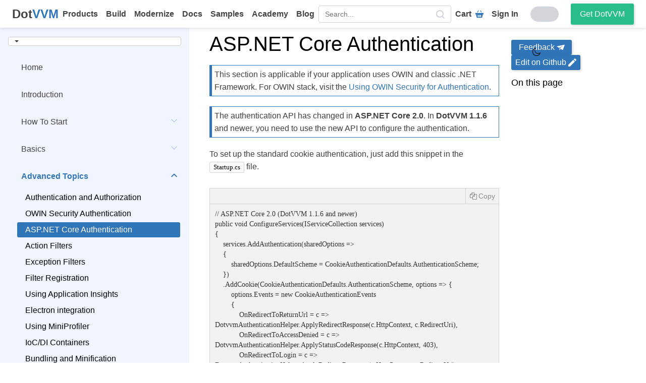

--- FILE ---
content_type: text/html; charset=utf-8
request_url: https://www.dotvvm.com/docs/1.1/pages/advanced-aspnetcore-authentication
body_size: 28422
content:

<!DOCTYPE html>
<html lang=en xmlns=http://www.w3.org/1999/xhtml>
<head><script>
window.dataLayer = window.dataLayer || [];
function gtag() { dataLayer.push(arguments); }
gtag('consent', 'default', {
    'analytics_storage': 'denied',
    'ad_storage': 'denied',
    'fbpixel_storage': 'denied',
    'smartlook_storage': 'denied',
    'ad_user_data': 'denied',
    'ad_personalization': 'denied'
});</script>
    <!-- Google Tag Manager -->
    <script>
        (function (w, d, s, l, i) {
            w[l] = w[l] || []; w[l].push({
                'gtm.start':
                    new Date().getTime(), event: 'gtm.js'
            }); var f = d.getElementsByTagName(s)[0],
                j = d.createElement(s), dl = l != 'dataLayer' ? '&l=' + l : ''; j.async = true; j.src =
                    'https://www.googletagmanager.com/gtm.js?id=' + i + dl; f.parentNode.insertBefore(j, f);
        })(window, document, 'script', 'dataLayer', 'GTM-5S4ZFSM');</script>
    <!-- End Google Tag Manager -->
    <meta charset=utf-8 />
    <meta content="width=device-width, initial-scale=1.0" name=viewport />
    <title>ASP.NET Core Authentication | DotVVM Documentation</title>
    <meta content="We have documentation for all DotVVM controls, including the commercial ones, ... Free online theme creator and style editor for the DotVVM Business Pack." name=description />
    <meta content="Riganti s.r.o." name=author />
    <meta content="Open source, ASP.NET, DotVVM, MVVM framework, Business Pack, Visual Studio Extension, Bootstrap controls, Bootstrap for DotVVM, HTML, C#, No JavaScript, Development, Frontend, ASP.NET Core Support, ASP.NET Support, Enterprise Web Apps, Line of business, admin portal, dashboard" name=keywords />
    <meta content="ie=edge" http-equiv=x-ua-compatible />
    <link href=/docs/Images/favicons/apple-touch-icon.png sizes=180x180 rel=apple-touch-icon />
    <link href=/docs/Images/favicons/favicon-32x32.png sizes=32x32 type=image/png rel=icon />
    <link href=/docs/Images/favicons/favicon-16x16.png sizes=16x16 type=image/png rel=icon />
    <link href=/docs/Images/favicons/safari-pinned-tab.svg color="#3176bb" rel=mask-icon />
    <meta content="#ffffff" name=msapplication-TileColor />
    <meta content="#ffffff" name=theme-color />
    <link title="DotVVM Search" href=/opensearch.xml type="application/opensearchdescription+xml" rel=search />

    <meta content="ASP.NET Core Authentication | DotVVM Documentation" property=og:title />
    <meta content="We have documentation for all DotVVM controls, including the commercial ones, ... Free online theme creator and style editor for the DotVVM Business Pack." property=og:description />
    <meta content="https://www.dotvvm.com/images/icons/meta/logo-dotvvm-transparent_square.png" property=og:image />
    <meta content=website property=og:type />
    <meta content=https://www.dotvvm.com property=og:url />
    <meta content=https://www.dotvvm.com itemprop=url />

    <!-- Google -->
    <meta content="ASP.NET Core Authentication | DotVVM Documentation" name=title />
    <meta content="https://www.dotvvm.com/images/icons/meta/logo-dotvvm-transparent_square.png" name=image />
    <meta content="ASP.NET Core Authentication | DotVVM Documentation" itemprop=name />
    <meta content="We have documentation for all DotVVM controls, including the commercial ones, ... Free online theme creator and style editor for the DotVVM Business Pack." itemprop=description />
    <meta content="https://www.dotvvm.com/images/icons/meta/logo-dotvvm-transparent_square.png" itemprop=image />

    <!-- Twitter -->
    <meta content="ASP.NET Core Authentication | DotVVM Documentation" name=twitter:title />
    <meta content="We have documentation for all DotVVM controls, including the commercial ones, ... Free online theme creator and style editor for the DotVVM Business Pack." name=twitter:description />
    <meta content="https://www.dotvvm.com/images/icons/meta/logo-dotvvm-transparent_square.png" name=twitter:image />

    

    
<script src=/docs/dotvvmResource/5vD6SqGvX8u9Qw-_vFov/knockout defer></script><script src="/docs/dotvvmResource/avnUPODKyp4PObFuugwL/dotvvm--internal" type=module></script><link href="/docs/dotvvmResource/nCXpLyM4rNSVqjmrcXAC/dotvvm--contrib--CookieBar--css" rel=stylesheet type=text/css /><script type=module>import * as m0 from '/docs/dotvvmResource/LKUOvQIvKTmh5rqDA7wH/dotvvm--contrib--CookieBar';dotvvm.viewModules.registerMany({'dotvvm.contrib.CookieBar': m0});</script><script src=/docs/dotvvmResource/T_aPohYXbm0fRYDpJLr_/jquery defer></script><link href="/docs/dotvvmResource/lCc6ibU7v-kixNUuTxLv/bootstrap-css" rel=stylesheet type=text/css /><link href="/docs/dotvvmResource/2FDYF7ls24-EG3BQJawS/dotvvm--bootstrap-css" rel=stylesheet type=text/css /><link href="/docs/dotvvmResource/xe8_VPbO3D1IDZwL2tki/font-awesome-css" rel=stylesheet type=text/css /><link href=/docs/dotvvmResource/-HrQuEuXplSD45BQYrRI/style rel=stylesheet type=text/css /><script src="/docs/dotvvmResource/6gbbl3cyT8gneN4IcX0C/globalize" defer></script><script src="/docs/dotvvmResource/8e3rA95KV43hQu9g-RuT/globalize---en-US" defer></script><script src="/docs/dotvvmResource/_PEZBF4Tt-ajRTcTkURl/syntax-js" defer></script><script src="/docs/dotvvmResource/z4DBqR6lA2m0jHXwqYSX/syntax-dothtml-js" defer></script><script src="/docs/dotvvmResource/518DHPrrmgrMVAXFgZNP/syntax-csharp-js" defer></script><script src="/docs/dotvvmResource/xUrb5TAO1r20ROsHdL-P/syntax-javascript-js" defer></script><script src="/docs/dotvvmResource/UUD759hszIQOWCUT8H0B/bootstrap-js" defer></script><script src=/docs/dotvvmResource/0aCSvwkg4Qrdla-AZQAl/init-js defer></script><script src="/docs/dotvvmResource/tPZ-zBwaZB0-ZxgeTkdy/copy-button-js" defer></script><script src="/docs/dotvvmResource/0wCcu03dpYSvgPDdeXTQ/tab-group-js" defer></script></head>
<body data-bind='css: { "dark-theme": IsDarkThemeEnabled }'>
    <!-- Google Tag Manager (noscript) -->
    <noscript>
        <iframe height=0 src="https://www.googletagmanager.com/ns.html?id=GTM-5S4ZFSM" style="display:none;visibility:hidden" width=0></iframe>
    </noscript>
    <!-- End Google Tag Manager (noscript) -->


    <header id=header>
        <!-- ko dotvvm-with-control-properties: { IsHidden: IsConferenceBannerHidden, Model: ConferenceInfo } --><div class=conference-banner data-bind='css: { "conference-banner--show": $control.Model()!=null&&!$control.IsHidden() }'>

    <div class=conference-banner__content>
        <div>
            <h2 class=conference-banner__content-title></h2>
            <p class=conference-banner__content-text></p>
            <p class=conference-banner__content-time>
                <svg viewBox="0 0 16 16" height=16 fill=currentColor class="bi bi-calendar" width=16 xmlns=http://www.w3.org/2000/svg>
                    <path d="M3.5 0a.5.5 0 0 1 .5.5V1h8V.5a.5.5 0 0 1 1 0V1h1a2 2 0 0 1 2 2v11a2 2 0 0 1-2 2H2a2 2 0 0 1-2-2V3a2 2 0 0 1 2-2h1V.5a.5.5 0 0 1 .5-.5zM1 4v10a1 1 0 0 0 1 1h12a1 1 0 0 0 1-1V4H1z"></path>
                </svg>
                <time data-bind='text: dotvvm.globalize.bindingDateToString(dotvvm.translations.dateTime.toBrowserLocalTime($control.Model()?.DateTimeUtc),"MMMM dd, h:mm tt")'></time>
            </p>
        </div>
        <a target=_blank class="button button--primary button--small">Register now</a>
    </div>

    <div class=conference-banner__close>
        <button type=button onclick='dotvvm.postBack(this,[],"xwwpZlOVv3vpScTJ","c91",null,[],[],undefined).catch(dotvvm.log.logPostBackScriptError);event.stopPropagation();return false;'>
            <!-- ko dotvvm-with-control-properties: { IconName: "cross" } --><svg class="icon icon--cross" data-bind='class: "icon icon--"+($control.IconName()??"")'>
    <use xlink:href="#icon-cross" data-bind='attr: { "xlink:href": "#icon-"+($control.IconName()??"") }'></use>
</svg><!-- /ko -->
        </button>
    </div>

</div>
<!-- /ko -->
    </header>

    <nav class="nav nav--horizontal">
    <a class=nav__logo href=https://www.dotvvm.com/>
        <strong class=dotvvm-sticker><span>Dot</span><span>VVM</span></strong>
    </a>

    <div class=nav__menu id=navMenu>
        <ul itemscope class=nav__left itemtype=http://www.schema.org/SiteNavigationElement>
            <li class="nav__item nav__item--row-1">
                <a href=https://www.dotvvm.com/products itemprop=url>
                    <div class=nav__item-icon>
                        <!-- ko dotvvm-with-control-properties: { IconName: "products" } --><svg class="icon icon--products" data-bind='class: "icon icon--"+($control.IconName()??"")'>
    <use xlink:href="#icon-products" data-bind='attr: { "xlink:href": "#icon-"+($control.IconName()??"") }'></use>
</svg><!-- /ko -->
                    </div>
                    Products
                </a>
            </li>
            <li class="nav__item nav__item--row-3">
                <a href=https://www.dotvvm.com/build itemprop=url>
                    <div class=nav__item-icon>
                        <!-- ko dotvvm-with-control-properties: { IconName: "build" } --><svg class="icon icon--build" data-bind='class: "icon icon--"+($control.IconName()??"")'>
    <use xlink:href="#icon-build" data-bind='attr: { "xlink:href": "#icon-"+($control.IconName()??"") }'></use>
</svg><!-- /ko -->
                    </div>
                    Build
                </a>
            </li>
            <li class="nav__item nav__item--row-3">
                <a href=https://www.dotvvm.com/modernize itemprop=url>
                    <div class=nav__item-icon>
                        <!-- ko dotvvm-with-control-properties: { IconName: "modernize" } --><svg class="icon icon--modernize" data-bind='class: "icon icon--"+($control.IconName()??"")'>
    <use xlink:href="#icon-modernize" data-bind='attr: { "xlink:href": "#icon-"+($control.IconName()??"") }'></use>
</svg><!-- /ko -->
                    </div>
                    Modernize
                </a>
            </li>
            <h4>Use Cases</h4>
            <li itemprop=name class="nav__item nav__item--row-5">
                <a href=https://www.dotvvm.com/docs itemprop=url rel=noopener>
                    <div class=nav__item-icon>
                        <!-- ko dotvvm-with-control-properties: { IconName: "docs" } --><svg class="icon icon--docs" data-bind='class: "icon icon--"+($control.IconName()??"")'>
    <use xlink:href="#icon-docs" data-bind='attr: { "xlink:href": "#icon-"+($control.IconName()??"") }'></use>
</svg><!-- /ko -->
                    </div>
                    Docs
                </a>
            </li>
            <li itemprop=name class="nav__item nav__item--row-5">
                <a href=https://www.dotvvm.com/samples itemprop=url>
                    <div class=nav__item-icon>
                        <!-- ko dotvvm-with-control-properties: { IconName: "play" } --><svg class="icon icon--play" data-bind='class: "icon icon--"+($control.IconName()??"")'>
    <use xlink:href="#icon-play" data-bind='attr: { "xlink:href": "#icon-"+($control.IconName()??"") }'></use>
</svg><!-- /ko -->
                    </div>
                    Samples
                </a>
            </li>
            <li itemprop=name class="nav__item nav__item--row-5">
                <a href=https://academy.dotvvm.com/ itemprop=url target=_blank rel=noopener>
                    <div class=nav__item-icon>
                        <!-- ko dotvvm-with-control-properties: { IconName: "academy" } --><svg class="icon icon--academy" data-bind='class: "icon icon--"+($control.IconName()??"")'>
    <use xlink:href="#icon-academy" data-bind='attr: { "xlink:href": "#icon-"+($control.IconName()??"") }'></use>
</svg><!-- /ko -->
                    </div>
                    Academy
                </a>
            </li>
            <h4>Learn</h4>
            <li itemprop=name class="nav__item nav__item--row-3">
                <a href=https://www.dotvvm.com/blog Text=Blog itemprop=url>
                    <div class=nav__item-icon>
                        <!-- ko dotvvm-with-control-properties: { IconName: "blog" } --><svg class="icon icon--blog" data-bind='class: "icon icon--"+($control.IconName()??"")'>
    <use xlink:href="#icon-blog" data-bind='attr: { "xlink:href": "#icon-"+($control.IconName()??"") }'></use>
</svg><!-- /ko -->
                    </div>
                    Blog
                </a>
            </li>
            <li class="nav__item nav__item--row-1 nav__item--mobile">
                <a href=https://www.dotvvm.com/order/cart>
                    <div class=nav__item-icon>
                        <!-- ko dotvvm-with-control-properties: { IconName: "cart" } --><svg class="icon icon--cart" data-bind='class: "icon icon--"+($control.IconName()??"")'>
    <use xlink:href="#icon-cart" data-bind='attr: { "xlink:href": "#icon-"+($control.IconName()??"") }'></use>
</svg><!-- /ko -->
                    </div>
                    Cart
                </a>
            </li>

            <li class=nav__mobile-buttons>
                <a class="button button--primary" href=https://www.dotvvm.com/login>
                    Sign In
                </a>
            </li>
        </ul>
        <div class="search no-tablet-content">
            <form role=form class=form-inline action=/docs/1.1/search method=get>
                <input type=text autocomplete=off placeholder=Search... name=q data-bind="dotvvm-textbox-text: SearchText" />
                <button type=submit aria-label=search data-bind="dotvvm-enable: SearchText()?.length&gt;0">
                    <!-- ko dotvvm-with-control-properties: { IconName: "search" } --><svg class="icon icon--search" data-bind='class: "icon icon--"+($control.IconName()??"")'>
    <use xlink:href="#icon-search" data-bind='attr: { "xlink:href": "#icon-"+($control.IconName()??"") }'></use>
</svg><!-- /ko -->
                </button>
            </form>
        </div>
        <ul class=nav__right>
            <li class=nav__item>
                <a href=https://www.dotvvm.com/order/cart>
                    Cart
                    <!-- ko dotvvm-with-control-properties: { IconName: "cart" } --><svg class="icon icon--cart" data-bind='class: "icon icon--"+($control.IconName()??"")'>
    <use xlink:href="#icon-cart" data-bind='attr: { "xlink:href": "#icon-"+($control.IconName()??"") }'></use>
</svg><!-- /ko -->
                </a>
            </li>
            <li class=nav__item>
                <a href=https://www.dotvvm.com/login>Sign In</a>
            </li>
            <li>
                <!-- ko dotvvm-with-control-properties: { Enabled: IsDarkThemeEnabled } --><button type=button class="theme-switch--light theme-switch " title="Switch to dark theme" onclick='dotvvm.postBack(this,[],"hAzxL67RC9RKduW4","c94_c145",null,[],[],undefined).catch(dotvvm.log.logPostBackScriptError);event.stopPropagation();return false;' data-bind='css: { "theme-switch--dark": $control.Enabled, "theme-switch--light": !$control.Enabled() }, attr: { title: $control.Enabled()?"Switch to light theme":"Switch to dark theme" }'>
    <!-- ko dotvvm-with-control-properties: { IconName: "sun" } --><svg class="icon icon--sun" data-bind='class: "icon icon--"+($control.IconName()??"")'>
    <use xlink:href="#icon-sun" data-bind='attr: { "xlink:href": "#icon-"+($control.IconName()??"") }'></use>
</svg><!-- /ko -->
    <!-- ko dotvvm-with-control-properties: { IconName: "moon" } --><svg class="icon icon--moon" data-bind='class: "icon icon--"+($control.IconName()??"")'>
    <use xlink:href="#icon-moon" data-bind='attr: { "xlink:href": "#icon-"+($control.IconName()??"") }'></use>
</svg><!-- /ko -->
    <input type=checkbox />
    <span class=slider></span>
</button><!-- /ko -->
            </li>
            <li class="nav__item nav__item--with-button">
                <a class="button button--primary button--small" href=https://www.dotvvm.com/get-dotvvm>
                    Get DotVVM
                </a>
            </li>
        </ul>
    </div>

    <div class=nav__search>
        <div class=search>
            <form role=form class=form-inline action=/docs/1.1/search id=navSearch method=get>
                <input type=text autocomplete=off placeholder=Search... name=q data-bind="dotvvm-textbox-text: SearchText" />
                <button type=submit aria-label=search data-bind="dotvvm-enable: SearchText()?.length&gt;0">
                    <!-- ko dotvvm-with-control-properties: { IconName: "search" } --><svg class="icon icon--search" data-bind='class: "icon icon--"+($control.IconName()??"")'>
    <use xlink:href="#icon-search" data-bind='attr: { "xlink:href": "#icon-"+($control.IconName()??"") }'></use>
</svg><!-- /ko -->
                </button>
            </form>
        </div>
    </div>

    <div class=inline-flex>
        <button class=search-button id=showSearch>
            <!-- ko dotvvm-with-control-properties: { IconName: "search" } --><svg class="icon icon--search" data-bind='class: "icon icon--"+($control.IconName()??"")'>
    <use xlink:href="#icon-search" data-bind='attr: { "xlink:href": "#icon-"+($control.IconName()??"") }'></use>
</svg><!-- /ko -->
            <!-- ko dotvvm-with-control-properties: { IconName: "cross" } --><svg class="icon icon--cross" data-bind='class: "icon icon--"+($control.IconName()??"")'>
    <use xlink:href="#icon-cross" data-bind='attr: { "xlink:href": "#icon-"+($control.IconName()??"") }'></use>
</svg><!-- /ko -->
            Search
        </button>

        <button class=nav__burger aria-label="Open menu button" title="Open menu button" id=showNav>
            <span></span>
            <span></span>
            <span></span>
            <span></span>
        </button>
    </div>
</nav>

    <main>
        <div>
            <aside class=aside>
                <div class=aside__content>
                    <div class=aside-version-wrapper>
                        <form class=version>
    <div data-bind="dotvvm-bootstrap-DropDownButton-IsDropUp: false"><button class="btn btn-default dropdown-toggle" type=button aria-haspopup=true onclick="dotvvm.extensions.bootstrap.toggleDropDown(this);"><!-- ko text: "DotVVM "+(Branch()??"") --><!-- /ko --><span class=caret></span></button><ul class=dropdown-menu data-bind="foreach: BranchLinks"><li role=presentation data-bind="dotvvm-bootstrap-ListItem-NavigateUrl: Url, css: {}"><a><span data-bind="text: BranchDisplayName"></span></a></li></ul></div>
</form>

                        <span class=btn--close-side-nav>
                            <!-- ko dotvvm-with-control-properties: { IconName: "cross" } --><svg class="icon icon--cross" data-bind='class: "icon icon--"+($control.IconName()??"")'>
    <use xlink:href="#icon-cross" data-bind='attr: { "xlink:href": "#icon-"+($control.IconName()??"") }'></use>
</svg><!-- /ko -->
                        </span>
                    </div>
                    <menu class="nav nav-pills nav-stacked side-nav" ID=stacked-menu><li><a class=inner-li href=/docs/1.1>Home</a></li><li><a class=inner-li href=/docs/1.1/pages/introduction>Introduction</a></li><li class=dropdown><a class="doc-side-bar-item collapsed" data-toggle=collapse data-parent="#stacked-menu" href="#_How-To-Start" aria-expanded=false>How To Start<div class=caret-container></div></a><ul style=height:0px class="nav nav-pills nav-stacked collapse" ID=_How-To-Start aria-expanded=false data-nav-level=1><li><a class=inner-li href=/docs/1.1/pages/how-to-start-dotnet-451>Create a new project (ASP.NET 4.5.1)</a></li><li><a class=inner-li href=/docs/1.1/pages/how-to-start-dnx>Create a new project (ASP.NET Core)</a></li><li><a class=inner-li href=/docs/1.1/pages/how-to-start-command-line>Create a new project (Command Line)</a></li><li><a class=inner-li href=/docs/1.1/pages/how-to-start-existing-app>Add DotVVM to existing project</a></li><li><a class=inner-li href=/docs/1.1/pages/how-to-start-upgrade-from-1-0>Upgrading to DotVVM 1.1</a></li></ul></li><li class=dropdown><a class="doc-side-bar-item collapsed" data-toggle=collapse data-parent="#stacked-menu" href="#_Basics" aria-expanded=false>Basics<div class=caret-container></div></a><ul style=height:0px class="nav nav-pills nav-stacked collapse" ID=_Basics aria-expanded=false data-nav-level=1><li><a class=inner-li href=/docs/1.1/pages/basics-project-structure>DotVVM Project Contents</a></li><li><a class=inner-li href=/docs/1.1/pages/basics-first-page>Creating the First Page</a></li><li><a class=inner-li href=/docs/1.1/pages/basics-routing>Routing</a></li><li><a class=inner-li href=/docs/1.1/pages/basics-master-pages>Master Pages</a></li><li><a class=inner-li href=/docs/1.1/pages/basics-comments>Comments</a></li><li><a class=inner-li href=/docs/1.1/pages/basics-binding-syntax>Binding Syntax</a></li><li><a class=inner-li href=/docs/1.1/pages/basics-value-binding>Value Binding</a></li><li><a class=inner-li href=/docs/1.1/pages/basics-command-binding>Command Binding</a></li><li><a class=inner-li href=/docs/1.1/pages/basics-static-command-binding>Static Command Binding</a></li><li><a class=inner-li href=/docs/1.1/pages/basics-resource-binding>Resource Binding</a></li><li><a class=inner-li href=/docs/1.1/pages/basics-binding-context>Binding Context</a></li><li><a class=inner-li href=/docs/1.1/pages/basics-viewmodels>ViewModels</a></li><li><a class=inner-li href=/docs/1.1/pages/basics-binding-direction>Binding Direction</a></li><li><a class=inner-li href=/docs/1.1/pages/basics-request-context>Request Context</a></li><li><a class=inner-li href=/docs/1.1/pages/basics-viewmodel-protection>ViewModel Protection</a></li><li><a class=inner-li href=/docs/1.1/pages/basics-built-in-controls>Built-in Controls</a></li><li><a class=inner-li href="/docs/1.1/pages/basics-control-properties-and-attributes">Control Properties and Attributes</a></li><li><a class=inner-li href=/docs/1.1/pages/basics-class-attribute>Class Attribute</a></li><li><a class=inner-li href=/docs/1.1/pages/basics-configuration>Configuration</a></li><li><a class=inner-li href=/docs/1.1/pages/basics-validation>Validation</a></li><li><a class=inner-li href=/docs/1.1/pages/basics-validator-controls>Validator Controls</a></li><li><a class=inner-li href=/docs/1.1/pages/basics-validation-target>Validation Target</a></li><li><a class=inner-li href=/docs/1.1/pages/basics-client-side-validation>Client-Side Validation</a></li><li><a class=inner-li href=/docs/1.1/pages/basics-globalization>Globalization</a></li><li><a class=inner-li href="/docs/1.1/pages/basics-formatting-dates-and-numbers">Formatting Dates and Numbers</a></li><li><a class=inner-li href=/docs/1.1/pages/basics-javascript-and-css>Javascript and CSS Resources</a></li><li><a class=inner-li href=/docs/1.1/pages/basics-using-resources>Using Resources</a></li><li><a class=inner-li href=/docs/1.1/pages/basics-server-side-html-generation>SEO and server-side HTML generation</a></li><li><a class=inner-li href="/docs/1.1/pages/basics-single-page-applications-spa">Single Page Applications (SPA)</a></li><li><a class=inner-li href=/docs/1.1/pages/basics-postback-handlers>Postback Handlers</a></li><li><a class=inner-li href=/docs/1.1/pages/basics-optimizing-postbacks>Optimizing PostBacks</a></li></ul></li><li class="dropdown opened"><a class=doc-side-bar-item data-toggle=collapse data-parent="#stacked-menu" href="#_Advanced-Topics" aria-expanded=true>Advanced Topics<div class=caret-container></div></a><ul class="nav nav-pills nav-stacked collapse in" ID=_Advanced-Topics aria-expanded=true data-nav-level=1><li><a class=inner-li href="/docs/1.1/pages/advanced-authentication-authorization">Authentication and Authorization</a></li><li><a class=inner-li href=/docs/1.1/pages/advanced-owin-security>OWIN Security Authentication</a></li><li class=active><a class="inner-li active" href=/docs/1.1/pages/advanced-aspnetcore-authentication>ASP.NET Core Authentication</a></li><li><a class=inner-li href=/docs/1.1/pages/advanced-action-filters>Action Filters</a></li><li><a class=inner-li href=/docs/1.1/pages/advanced-exception-filters>Exception Filters</a></li><li><a class=inner-li href=/docs/1.1/pages/advanced-filter-registration>Filter Registration</a></li><li><a class=inner-li href=/docs/1.1/pages/advanced-application-insights>Using Application Insights</a></li><li><a class=inner-li href=/docs/1.1/pages/advanced-electron>Electron integration</a></li><li><a class=inner-li href=/docs/1.1/pages/advanced-miniprofiler>Using MiniProfiler</a></li><li><a class=inner-li href=/docs/1.1/pages/advanced-ioc-di-container>IoC/DI Containers</a></li><li><a class=inner-li href=/docs/1.1/pages/advanced-bundling-minification>Bundling and Minification</a></li><li><a class=inner-li href=/docs/1.1/pages/advanced-testing-viewmodels>Testing ViewModels</a></li><li><a class=inner-li href=/docs/1.1/pages/advanced-custom-presenters>Custom Presenters</a></li><li><a class=inner-li href=/docs/1.1/pages/advanced-route-autodiscovery>Auto-Discovering Routes</a></li><li><a class=inner-li href=/docs/1.1/pages/advanced-returning-files>Returning Files from ViewModels</a></li><li><a class=inner-li href="/docs/1.1/pages/advanced-using-session-or-http-context-cookies">Using Session or HttpContext Cookies</a></li><li><a class=inner-li href=/docs/1.1/pages/advanced-dotvvm-command-line>DotVVM Command Line</a></li><li><a class=inner-li href="/docs/1.1/pages/advanced-javascript-events-and-client-side-viewmodel">JavaScript Events and Client-side ViewModel</a></li></ul></li><li class=dropdown><a class="doc-side-bar-item collapsed" data-toggle=collapse data-parent="#stacked-menu" href="#_Control-Development" aria-expanded=false>Control Development<div class=caret-container></div></a><ul style=height:0px class="nav nav-pills nav-stacked collapse" ID=_Control-Development aria-expanded=false data-nav-level=1><li><a class=inner-li href=/docs/1.1/pages/control-development-introduction>Introduction</a></li><li><a class=inner-li href="/docs/1.1/pages/control-development-markup-only-controls">Markup-only Controls</a></li><li><a class=inner-li href="/docs/1.1/pages/control-development-markup-control-registration">Markup Control Registration</a></li><li><a class=inner-li href="/docs/1.1/pages/control-development-markup-controls-with-code">Markup Controls With Code</a></li><li><a class=inner-li href="/docs/1.1/pages/control-development-code-only-controls">Code-only Controls</a></li><li><a class=inner-li href=/docs/1.1/pages/control-development-interactivity>Adding Interactivity Using Custom Knockout Binding Handlers</a></li><li><a class=inner-li href="/docs/1.1/pages/control-development-creating-custom-postback-handlers">Creating Custom Postback Handlers</a></li></ul></li><li class=dropdown><a class="doc-side-bar-item collapsed" data-toggle=collapse data-parent="#stacked-menu" href="#_Commercial-Products" aria-expanded=false>Commercial Products<div class=caret-container></div></a><ul style=height:0px class="nav nav-pills nav-stacked collapse" ID=_Commercial-Products aria-expanded=false data-nav-level=1><li class=dropdown href=_Commercial-Products-DotVVM-for-Visual-Studio><a class="doc-side-bar-item collapsed" data-toggle=collapse data-parent="#_Commercial-Products" href="#_Commercial-Products-DotVVM-for-Visual-Studio" aria-expanded=false>DotVVM for Visual Studio<div class=caret-container></div></a><ul style=height:0px class="nav nav-pills nav-stacked collapse" ID=_Commercial-Products-DotVVM-for-Visual-Studio aria-expanded=false data-nav-level=2><li><a class=inner-li href="/docs/1.1/pages/commercial-dotvvm-private-nuget-feed">DotVVM Private NuGet Feed</a></li><li><a class=inner-li href="/docs/1.1/pages/commercial-troubleshooting-dotvvm-for-visual-studio">Troubleshooting DotVVM for Visual Studio</a></li><li><a class=inner-li href="/docs/1.1/pages/commercial-dotvvm-for-visual-studio-release-notes">Release Notes</a></li></ul></li><li class=dropdown href=_Commercial-Products-Bootstrap><a class="doc-side-bar-item collapsed" data-toggle=collapse data-parent="#_Commercial-Products" href="#_Commercial-Products-Bootstrap" aria-expanded=false>Bootstrap<div class=caret-container></div></a><ul style=height:0px class="nav nav-pills nav-stacked collapse" ID=_Commercial-Products-Bootstrap aria-expanded=false data-nav-level=2><li><a class=inner-li href=/docs/1.1/pages/commercial-bootstrap-for-dotvvm>Installing Bootstrap For DotVVM</a></li><li><a class=inner-li href=/docs/1.1/pages/commercial-bootstrap-release-notes>Release Notes</a></li></ul></li><li class=dropdown href=_Commercial-Products-BusinessPack><a class="doc-side-bar-item collapsed" data-toggle=collapse data-parent="#_Commercial-Products" href="#_Commercial-Products-BusinessPack" aria-expanded=false>BusinessPack<div class=caret-container></div></a><ul style=height:0px class="nav nav-pills nav-stacked collapse" ID=_Commercial-Products-BusinessPack aria-expanded=false data-nav-level=2><li><a class=inner-li href=/docs/1.1/pages/commercial-business-pack-install>Installing DotVVM Business Pack</a></li><li><a class=inner-li href="/docs/1.1/pages/commercial-business-pack-theme-editor">DotVVM Business Pack Theme Editor</a></li><li><a class=inner-li href="/docs/1.1/pages/commercial-business-pack-release-notes">Release Notes</a></li></ul></li></ul></li><li class=dropdown><a class="doc-side-bar-item collapsed" data-toggle=collapse data-parent="#stacked-menu" href="#_Troubleshooting" aria-expanded=false>Troubleshooting<div class=caret-container></div></a><ul style=height:0px class="nav nav-pills nav-stacked collapse" ID=_Troubleshooting aria-expanded=false data-nav-level=1><li><a class=inner-li href="/docs/1.1/pages/troubleshooting-dotvvm-compiler-not-found">DotVVM Compiler Not Found</a></li></ul></li><li class=dropdown><a class="doc-side-bar-item collapsed" data-toggle=collapse data-parent="#stacked-menu" href="#_Control-Reference" aria-expanded=false>Control Reference<div class=caret-container></div></a><ul style=height:0px class="nav nav-pills nav-stacked collapse" ID=_Control-Reference aria-expanded=false data-nav-level=1><li class=dropdown href=_Control-Reference-Built-in-Controls><a class="doc-side-bar-item collapsed" data-toggle=collapse data-parent="#_Control-Reference" href="#_Control-Reference-Built-in-Controls" aria-expanded=false>Built-in Controls<div class=caret-container></div></a><ul style=height:0px class="nav nav-pills nav-stacked collapse" ID=_Control-Reference-Built-in-Controls aria-expanded=false data-nav-level=2><li><a class=inner-li href=/docs/1.1/controls/builtin/AuthenticatedView>AuthenticatedView</a></li><li><a class=inner-li href=/docs/1.1/controls/builtin/Button>Button</a></li><li><a class=inner-li href=/docs/1.1/controls/builtin/CheckBox>CheckBox</a></li><li><a class=inner-li href=/docs/1.1/controls/builtin/ClaimView>ClaimView</a></li><li><a class=inner-li href=/docs/1.1/controls/builtin/ComboBox>ComboBox</a></li><li><a class=inner-li href=/docs/1.1/controls/builtin/Content>Content</a></li><li><a class=inner-li href=/docs/1.1/controls/builtin/ContentPlaceHolder>ContentPlaceHolder</a></li><li><a class=inner-li href=/docs/1.1/controls/builtin/DataPager>DataPager</a></li><li><a class=inner-li href=/docs/1.1/controls/builtin/EnvironmentView>EnvironmentView</a></li><li><a class=inner-li href=/docs/1.1/controls/builtin/FileUpload>FileUpload</a></li><li><a class=inner-li href=/docs/1.1/controls/builtin/GridView>GridView</a></li><li><a class=inner-li href=/docs/1.1/controls/builtin/HtmlLiteral>HtmlLiteral</a></li><li><a class=inner-li href=/docs/1.1/controls/builtin/InlineScript>InlineScript</a></li><li><a class=inner-li href=/docs/1.1/controls/builtin/LinkButton>LinkButton</a></li><li><a class=inner-li href=/docs/1.1/controls/builtin/ListBox>ListBox</a></li><li><a class=inner-li href=/docs/1.1/controls/builtin/Literal>Literal</a></li><li><a class=inner-li href=/docs/1.1/controls/builtin/RadioButton>RadioButton</a></li><li><a class=inner-li href=/docs/1.1/controls/builtin/Repeater>Repeater</a></li><li><a class=inner-li href=/docs/1.1/controls/builtin/RoleView>RoleView</a></li><li><a class=inner-li href=/docs/1.1/controls/builtin/RouteLink>RouteLink</a></li><li><a class=inner-li href=/docs/1.1/controls/builtin/SpaContentPlaceHolder>SpaContentPlaceHolder</a></li><li><a class=inner-li href=/docs/1.1/controls/builtin/TextBox>TextBox</a></li><li><a class=inner-li href=/docs/1.1/controls/builtin/UpdateProgress>UpdateProgress</a></li><li><a class=inner-li href=/docs/1.1/controls/builtin/ValidationSummary>ValidationSummary</a></li><li><a class=inner-li href=/docs/1.1/controls/builtin/Validator>Validator</a></li></ul></li><li class=dropdown href=_Control-Reference-Bootstrap-for-DotVVM><a class="doc-side-bar-item collapsed" data-toggle=collapse data-parent="#_Control-Reference" href="#_Control-Reference-Bootstrap-for-DotVVM" aria-expanded=false>Bootstrap for DotVVM<div class=caret-container></div></a><ul style=height:0px class="nav nav-pills nav-stacked collapse" ID=_Control-Reference-Bootstrap-for-DotVVM aria-expanded=false data-nav-level=2><li><a class=inner-li href=/docs/1.1/controls/bootstrap/Accordion>Accordion</a></li><li><a class=inner-li href=/docs/1.1/controls/bootstrap/Alert>Alert</a></li><li><a class=inner-li href=/docs/1.1/controls/bootstrap/Badge>Badge</a></li><li><a class=inner-li href=/docs/1.1/controls/bootstrap/Breadcrumb>Breadcrumb</a></li><li><a class=inner-li href=/docs/1.1/controls/bootstrap/Button>Button</a></li><li><a class=inner-li href=/docs/1.1/controls/bootstrap/ButtonGroup>ButtonGroup</a></li><li><a class=inner-li href=/docs/1.1/controls/bootstrap/Carousel>Carousel</a></li><li><a class=inner-li href=/docs/1.1/controls/bootstrap/CheckBox>CheckBox</a></li><li><a class=inner-li href=/docs/1.1/controls/bootstrap/CollapsiblePanel>CollapsiblePanel</a></li><li><a class=inner-li href=/docs/1.1/controls/bootstrap/Column>Column</a></li><li><a class=inner-li href=/docs/1.1/controls/bootstrap/ComboBoxGroup>ComboBoxGroup</a></li><li><a class=inner-li href=/docs/1.1/controls/bootstrap/Container>Container</a></li><li><a class=inner-li href=/docs/1.1/controls/bootstrap/DataPager>DataPager</a></li><li><a class=inner-li href=/docs/1.1/controls/bootstrap/DateTimePicker>DateTimePicker</a></li><li><a class=inner-li href=/docs/1.1/controls/bootstrap/DateTimePickerGroup>DateTimePickerGroup</a></li><li><a class=inner-li href=/docs/1.1/controls/bootstrap/DropDownButton>DropDownButton</a></li><li><a class=inner-li href=/docs/1.1/controls/bootstrap/Form>Form</a></li><li><a class=inner-li href=/docs/1.1/controls/bootstrap/FormGroup>FormGroup</a></li><li><a class=inner-li href=/docs/1.1/controls/bootstrap/GlyphIcon>GlyphIcon</a></li><li><a class=inner-li href=/docs/1.1/controls/bootstrap/GridView>GridView</a></li><li><a class=inner-li href=/docs/1.1/controls/bootstrap/HelpText>HelpText</a></li><li><a class=inner-li href=/docs/1.1/controls/bootstrap/Image>Image</a></li><li><a class=inner-li href=/docs/1.1/controls/bootstrap/InputGroup>InputGroup</a></li><li><a class=inner-li href=/docs/1.1/controls/bootstrap/Jumbotron>Jumbotron</a></li><li><a class=inner-li href=/docs/1.1/controls/bootstrap/Label>Label</a></li><li><a class=inner-li href=/docs/1.1/controls/bootstrap/LinkButton>LinkButton</a></li><li><a class=inner-li href=/docs/1.1/controls/bootstrap/ListGroup>ListGroup</a></li><li><a class=inner-li href=/docs/1.1/controls/bootstrap/ListGroupItem>ListGroupItem</a></li><li><a class=inner-li href=/docs/1.1/controls/bootstrap/ListItem>ListItem</a></li><li><a class=inner-li href=/docs/1.1/controls/bootstrap/MediaList>MediaList</a></li><li><a class=inner-li href=/docs/1.1/controls/bootstrap/MediaObject>MediaObject</a></li><li><a class=inner-li href=/docs/1.1/controls/bootstrap/MetaViewport>MetaViewport</a></li><li><a class=inner-li href=/docs/1.1/controls/bootstrap/ModalDialog>ModalDialog</a></li><li><a class=inner-li href=/docs/1.1/controls/bootstrap/NavigationBar>NavigationBar</a></li><li><a class=inner-li href=/docs/1.1/controls/bootstrap/NavigationItem>NavigationItem</a></li><li><a class=inner-li href=/docs/1.1/controls/bootstrap/PageHeader>PageHeader</a></li><li><a class=inner-li href=/docs/1.1/controls/bootstrap/Panel>Panel</a></li><li><a class=inner-li href=/docs/1.1/controls/bootstrap/Popover>Popover</a></li><li><a class=inner-li href=/docs/1.1/controls/bootstrap/ProgressBar>ProgressBar</a></li><li><a class=inner-li href=/docs/1.1/controls/bootstrap/RadioButton>RadioButton</a></li><li><a class=inner-li href=/docs/1.1/controls/bootstrap/ResponsiveEmbed>ResponsiveEmbed</a></li><li><a class=inner-li href=/docs/1.1/controls/bootstrap/ResponsiveNavigation>ResponsiveNavigation</a></li><li><a class=inner-li href=/docs/1.1/controls/bootstrap/ResponsiveTable>ResponsiveTable</a></li><li><a class=inner-li href=/docs/1.1/controls/bootstrap/RouteLink>RouteLink</a></li><li><a class=inner-li href=/docs/1.1/controls/bootstrap/StackedProgressBar>StackedProgressBar</a></li><li><a class=inner-li href=/docs/1.1/controls/bootstrap/StyleDecorator>StyleDecorator</a></li><li><a class=inner-li href=/docs/1.1/controls/bootstrap/TabControl>TabControl</a></li><li><a class=inner-li href=/docs/1.1/controls/bootstrap/TabItem>TabItem</a></li><li><a class=inner-li href=/docs/1.1/controls/bootstrap/Table>Table</a></li><li><a class=inner-li href=/docs/1.1/controls/bootstrap/TextBoxGroup>TextBoxGroup</a></li><li><a class=inner-li href=/docs/1.1/controls/bootstrap/Thumbnail>Thumbnail</a></li><li><a class=inner-li href=/docs/1.1/controls/bootstrap/Tooltip>Tooltip</a></li><li><a class=inner-li href=/docs/1.1/controls/bootstrap/Well>Well</a></li></ul></li><li class=dropdown href=_Control-Reference-Business-Pack><a class="doc-side-bar-item collapsed" data-toggle=collapse data-parent="#_Control-Reference" href="#_Control-Reference-Business-Pack" aria-expanded=false>Business Pack<div class=caret-container></div></a><ul style=height:0px class="nav nav-pills nav-stacked collapse" ID=_Control-Reference-Business-Pack aria-expanded=false data-nav-level=2><li><a class=inner-li href=/docs/1.1/controls/businesspack/Alert>Alert</a></li><li><a class=inner-li href=/docs/1.1/controls/businesspack/AutoComplete>AutoComplete</a></li><li><a class=inner-li href=/docs/1.1/controls/businesspack/Button>Button</a></li><li><a class=inner-li href=/docs/1.1/controls/businesspack/Calendar>Calendar</a></li><li><a class=inner-li href=/docs/1.1/controls/businesspack/CheckBox>CheckBox</a></li><li><a class=inner-li href=/docs/1.1/controls/businesspack/CheckBoxList>CheckBoxList</a></li><li><a class=inner-li href=/docs/1.1/controls/businesspack/ColorPicker>ColorPicker</a></li><li><a class=inner-li href=/docs/1.1/controls/businesspack/ComboBox>ComboBox</a></li><li><a class=inner-li href=/docs/1.1/controls/businesspack/CommandShortcut>CommandShortcut</a></li><li><a class=inner-li href=/docs/1.1/controls/businesspack/DataPager>DataPager</a></li><li><a class=inner-li href=/docs/1.1/controls/businesspack/DateTimePicker>DateTimePicker</a></li><li><a class=inner-li href="/docs/1.1/controls/businesspack/DateTimeRangePicker">DateTimeRangePicker</a></li><li><a class=inner-li href=/docs/1.1/controls/businesspack/DropDownList>DropDownList</a></li><li><a class=inner-li href=/docs/1.1/controls/businesspack/FaIcon>FaIcon</a></li><li><a class=inner-li href=/docs/1.1/controls/businesspack/FileUpload>FileUpload</a></li><li><a class=inner-li href=/docs/1.1/controls/businesspack/GridView>GridView</a></li><li><a class=inner-li href=/docs/1.1/controls/businesspack/ImageCrop>ImageCrop</a></li><li><a class=inner-li href=/docs/1.1/controls/businesspack/ListView>ListView</a></li><li><a class=inner-li href=/docs/1.1/controls/businesspack/MaskedTextBox>MaskedTextBox</a></li><li><a class=inner-li href=/docs/1.1/controls/businesspack/ModalDialog>ModalDialog</a></li><li><a class=inner-li href=/docs/1.1/controls/businesspack/MultiSelect>MultiSelect</a></li><li><a class=inner-li href=/docs/1.1/controls/businesspack/NumericUpDown>NumericUpDown</a></li><li><a class=inner-li href=/docs/1.1/controls/businesspack/Panel>Panel</a></li><li><a class=inner-li href=/docs/1.1/controls/businesspack/RadioButton>RadioButton</a></li><li><a class=inner-li href=/docs/1.1/controls/businesspack/RadioButtonList>RadioButtonList</a></li><li><a class=inner-li href=/docs/1.1/controls/businesspack/RangeCalendar>RangeCalendar</a></li><li><a class=inner-li href=/docs/1.1/controls/businesspack/RangeSlider>RangeSlider</a></li><li><a class=inner-li href=/docs/1.1/controls/businesspack/Rating>Rating</a></li><li><a class=inner-li href=/docs/1.1/controls/businesspack/Slider>Slider</a></li><li><a class=inner-li href=/docs/1.1/controls/businesspack/TabControl>TabControl</a></li><li><a class=inner-li href=/docs/1.1/controls/businesspack/TextBox>TextBox</a></li><li><a class=inner-li href=/docs/1.1/controls/businesspack/TextView>TextView</a></li><li><a class=inner-li href=/docs/1.1/controls/businesspack/TreeView>TreeView</a></li><li><a class=inner-li href=/docs/1.1/controls/businesspack/Window>Window</a></li></ul></li></ul></li><li><a class=inner-li href=https://www.dotvvm.com/samples>Samples</a></li><li><a class=inner-li href=https://www.dotvvm.com/videos>Videos</a></li></menu>
                </div>
            </aside>
        </div>

        <section class=doc-main>
            <div class=header-buttons-mobile>
                <button class="btn btn-primary btn-site btn--show-side-nav" type=button id=showAside>
                    <!-- ko dotvvm-with-control-properties: { IconName: "list" } --><svg class="icon icon--list" data-bind='class: "icon icon--"+($control.IconName()??"")'>
    <use xlink:href="#icon-list" data-bind='attr: { "xlink:href": "#icon-"+($control.IconName()??"") }'></use>
</svg><!-- /ko -->
                    <span>Table of contents</span>
                </button>
                <!-- ko if: !IsHomepage()&&!IsSearchResults() --><div class=suggestion-buttons--mobile>
<div class="inline-flex flex-wrap suggestions-wrapper">
    <button class="btn btn-primary button button--small" type=button onclick="dotvvm.applyPostbackHandlers((options)=&gt;{options.viewModel.SuggestionsModalDisplayed(true);},this).catch(dotvvm.log.logPostBackScriptError);event.stopPropagation();return false;">
        <span>Feedback</span>
        <!-- ko dotvvm-with-control-properties: { IconName: "plane" } --><svg class="icon icon--plane" data-bind='class: "icon icon--"+($control.IconName()??"")'>
    <use xlink:href="#icon-plane" data-bind='attr: { "xlink:href": "#icon-"+($control.IconName()??"") }'></use>
</svg><!-- /ko -->
    </button>
    <a href="https://github.com/riganti/dotvvm-docs/blob/1.1/Pages/advanced-aspnetcore-authentication.md" target=_blank class="button button--small" data-bind="attr: { href: GitHubUrl }">
        <span>Edit on Github</span>
        <!-- ko dotvvm-with-control-properties: { IconName: "edit" } --><svg class="icon icon--edit" data-bind='class: "icon icon--"+($control.IconName()??"")'>
    <use xlink:href="#icon-edit" data-bind='attr: { "xlink:href": "#icon-"+($control.IconName()??"") }'></use>
</svg><!-- /ko -->
    </a>
</div></div><!-- /ko -->
            </div>
            

    <div class=article-container>
        <article class>
            <h1>ASP.NET Core Authentication</h1>
<blockquote>
<p>This section is applicable if your application uses OWIN and classic .NET Framework.
For OWIN stack, visit the <a href="/docs/tutorials/advanced-owin-security/1.1">Using OWIN Security for Authentication</a>.</p>
</blockquote>
<blockquote>
<p>The authentication API has changed in <strong>ASP.NET Core 2.0</strong>. In <strong>DotVVM 1.1.6</strong> and newer, you need to use the new API to configure the authentication.</p>
</blockquote>
<p>To set up the standard cookie authentication, just add this snippet in the <code>Startup.cs</code> file.</p>
<pre><code class="language-CSHARP">// ASP.NET Core 2.0 (DotVVM 1.1.6 and newer)
public void ConfigureServices(IServiceCollection services)
{
    services.AddAuthentication(sharedOptions =&gt;
    {
        sharedOptions.DefaultScheme = CookieAuthenticationDefaults.AuthenticationScheme;
    })
    .AddCookie(CookieAuthenticationDefaults.AuthenticationScheme, options =&gt; {
        options.Events = new CookieAuthenticationEvents
        {
            OnRedirectToReturnUrl = c =&gt; DotvvmAuthenticationHelper.ApplyRedirectResponse(c.HttpContext, c.RedirectUri),
            OnRedirectToAccessDenied = c =&gt; DotvvmAuthenticationHelper.ApplyStatusCodeResponse(c.HttpContext, 403),
            OnRedirectToLogin = c =&gt; DotvvmAuthenticationHelper.ApplyRedirectResponse(c.HttpContext, c.RedirectUri),
            OnRedirectToLogout = c =&gt; DotvvmAuthenticationHelper.ApplyRedirectResponse(c.HttpContext, c.RedirectUri)
        };
        options.LoginPath = &quot;/login&quot;;
    });
	// ...
}

public void Configure(IApplicationBuilder app, IHostingEnvironment env, ILoggerFactory loggerFactory)
{
    app.UseAuthentication();
    // ...
}



// ASP.NET Core 1.x (DotVVM 1.1.5 and older)
public void Configure(IApplicationBuilder app, IHostingEnvironment env, ILoggerFactory loggerFactory)
{
    app.UseCookieAuthentication(new CookieAuthenticationOptions 
    {
        LoginPath = &quot;/login&quot;,
        AuthenticationScheme = CookieAuthenticationDefaults.AuthenticationScheme,
        Events = new CookieAuthenticationEvents {
            OnRedirectToReturnUrl = c =&gt; DotvvmAuthenticationHelper.ApplyRedirectResponse(c.HttpContext, c.RedirectUri),
            OnRedirectToAccessDenied = c =&gt; DotvvmAuthenticationHelper.ApplyStatusCodeResponse(c.HttpContext, 403),
            OnRedirectToLogin = c =&gt; DotvvmAuthenticationHelper.ApplyRedirectResponse(c.HttpContext, c.RedirectUri),
            OnRedirectToLogout = c =&gt; DotvvmAuthenticationHelper.ApplyRedirectResponse(c.HttpContext, c.RedirectUri)
        },
        AutomaticAuthenticate = true
    });
}
</code></pre>
<blockquote>
<p>Please note that authentication middlewares should be always registered <strong>before DotVVM</strong>. The authentication middleware needs to determine the current user (e.g. by parsing the authentication token from the cookie) before DotVVM takes control of the HTTP request.</p>
</blockquote>
<blockquote>
<p>The <code>DotvvmAuthenticationHelper.ApplyRedirectResponse</code> method is used to perform the redirect because DotVVM uses a different way to handle redirects. Because the HTTP requests invoked by the command bindings are done using AJAX, DotVVM cannot return the HTTP 302 code. Instead, it returns HTTP 200 with a JSON object which instructs DotVVM to load the new URL.</p>
</blockquote>
<h2>Login Page with ASP.NET Core Cookie Authentication</h2>
<p>In the login page, you need to verify the user credentials and create the <code>ClaimsIdentity</code> object that represents the logged user's identity. Then, you need to pass the identity to the <code>Context.GetAuthentication().SignInAsync</code> method:</p>
<pre><code class="language-CSHARP">public class LoginViewModel : DotvvmViewModelBase
{
    public string UserName { get; set; }
    public string Password { get; set; }        

    public async Task Login()
    {
        if (VerifyCredentials(UserName, Password)) 
        {
            // the CreateIdentity is your own method which creates the IIdentity representing the user
            var identity = CreateIdentity(UserName);
            await Context.GetAuthentication().SignInAsync(CookieAuthenticationDefaults.AuthenticationScheme, new ClaimsPrincipal(identity));
            Context.RedirectToRoute(&quot;Default&quot;);        
        }
    }

    private bool VerifyCredentials(string username, string password) 
    {
        // verify credentials and return true or false
    }

    private ClaimsIdentity CreateIdentity(string username) 
    {
        var identity = new ClaimsIdentity(
            new[]
            {
                new Claim(ClaimTypes.Name, username),

                // add claims for each user role
                new Claim(ClaimTypes.Role, &quot;administrator&quot;),
            },
            CookieAuthenticationDefaults.AuthenticationScheme);
        return identity;
    }
}
</code></pre>
<h2>Using Azure Active Directory</h2>
<p>In order to use Azure Active Directory as the identity provider, you can use the Open ID Connect middleware using the <code>Microsoft.AspNetCore.Authentication.OpenIdConnect</code> package.</p>
<p>For the details, visit the <a href="https://github.com/riganti/dotvvm-samples-azuread-auth">DotVVM with Azure AD Authentication Sample</a>.</p>

        </article>

        <!-- ko if: Toc()?.length>1 --><div class=visible-lg>
            <div data-offset-bottom=409 data-offset-top=0 id=toc data-spy=affix class=toc>
                <div>
<div class="inline-flex flex-wrap suggestions-wrapper">
    <button class="btn btn-primary button button--small" type=button onclick="dotvvm.applyPostbackHandlers((options)=&gt;{options.viewModel.SuggestionsModalDisplayed(true);},this).catch(dotvvm.log.logPostBackScriptError);event.stopPropagation();return false;">
        <span>Feedback</span>
        <!-- ko dotvvm-with-control-properties: { IconName: "plane" } --><svg class="icon icon--plane" data-bind='class: "icon icon--"+($control.IconName()??"")'>
    <use xlink:href="#icon-plane" data-bind='attr: { "xlink:href": "#icon-"+($control.IconName()??"") }'></use>
</svg><!-- /ko -->
    </button>
    <a href="https://github.com/riganti/dotvvm-docs/blob/1.1/Pages/advanced-aspnetcore-authentication.md" target=_blank class="button button--small" data-bind="attr: { href: GitHubUrl }">
        <span>Edit on Github</span>
        <!-- ko dotvvm-with-control-properties: { IconName: "edit" } --><svg class="icon icon--edit" data-bind='class: "icon icon--"+($control.IconName()??"")'>
    <use xlink:href="#icon-edit" data-bind='attr: { "xlink:href": "#icon-"+($control.IconName()??"") }'></use>
</svg><!-- /ko -->
    </a>
</div></div>
                <h3 class=toc__title>On this page</h3>
                <ul class=nav data-bind="dotvvm-SSR-foreach: { data: Toc }"></ul>
            </div>
        </div><!-- /ko -->
    </div>

    <div>
<div class="modal fade suggestion-modal" tabindex=-1 role=dialog aria-hidden=true data-bind="dotvvm-bootstrap-ModalDialog-visible: SuggestionsModalDisplayed"><div class="modal-dialog " style="z-index: 2000;" role=document><div class=modal-content><div class=modal-header>
        <strong>Suggestions</strong>
        <button type=button class=close data-dismiss=modal aria-label=Close><span aria-hidden=true>&times;</span></button>
    </div><div class=modal-body>
        <!-- ko with: SuggestionForm --><div>
            <h5 class=suggestion__subtitle>
                Send message
            </h5>
            <form role=form data-bind='dotvvm-validation: Email, dotvvm-validationOptions: { invalidCssClass: "has-error" }'>
                <div class="alert alert-success" style="display:none;" data-bind="dotvvm-bootstrap-AlertType: AlertType, text: AlertText, visible: AlertText"></div>
                <div class=form-group><label class=control-label><span>E-mail</span></label><div>
                    <input type=email autocomplete=off LabelText=E-mail class=form-control id=email data-bind="dotvvm-textbox-text: Email" />
                </div></div>
                <div class=form-group data-bind='dotvvm-validation: Message, dotvvm-validationOptions: { invalidCssClass: "has-error" }'><label class=control-label><span>Message</span></label><div>
                    <textarea LabelText=Message class=form-control id=Message data-bind="dotvvm-textbox-text: Message"></textarea>
                </div></div>
                <div class=form-group><div>
                    <div class="flex flex-jc--flex-end">
                        <button onclick='dotvvm.postBack(this,["$parent.SuggestionForm"],"VOb9SdOngsMI9Zfs","c134_c31",null,["validate-root"],[],undefined).catch(dotvvm.log.logPostBackScriptError);event.stopPropagation();return false;' type=submit class="button button--primary">
                            <span>Send a message</span>
                            <!-- ko dotvvm-with-control-properties: { IconName: "plane" } --><svg class="icon icon--plane" data-bind='class: "icon icon--"+($control.IconName()??"")'>
    <use xlink:href="#icon-plane" data-bind='attr: { "xlink:href": "#icon-"+($control.IconName()??"") }'></use>
</svg><!-- /ko -->
                        </button>
                    </div>
                </div></div>
            </form>
        </div><!-- /ko -->
    </div></div></div></div></div>


        </section>
    </main>

    <footer class=footer>
        <div class=footer__container>
            <div class=footer__left>
                <img alt="DotVVM logo" intrinsicsize="240 x 46.05" loading=lazy src=/docs/images/logos/dotvvm-logo-no-tree-white.svg />
                <p>
                    DotVVM open source framework<br />
                    is supported by the <a href=https://dotnetfoundation.org/ aria-label=".NET Foundation link" target=_blank class="link link--white" rel=noreferer>.NET Foundation</a>.
                </p>
                <div class="inline-grid inline-grid--col-2">
                    <a href=https://www.dotvvm.com/privacy-policy aria-label="Privacy Policy" class="link link--white" rel=noopener>Privacy Policy</a>
                    <a href=https://www.dotvvm.com/terms-of-service aria-label="Terms of Service" class="link link--white" rel=noopener>Terms of Service</a>
                </div>
            </div>
            <div class=footer__middle>
                <div>
                    <h5>
                        <a href=https://www.dotvvm.com/support aria-label=Support class="link link--white" rel=noopener>Support</a>
                    </h5>
                    <ul>
                        <li>
                            <a href=https://www.dotvvm.com/support/contact-us aria-label=Contact class="link link--white" rel=noopener>Contact</a>
                        </li>
                        <li>
                            <a href=https://www.dotvvm.com/consultations aria-label="Book your consultation" class="link link--white" rel=noopener>Book an online meeting</a>
                        </li>
                        <li>
                            <a href=https://www.dotvvm.com/get-dotvvm aria-label="Get DotVVM" class="link link--white" rel=noopener>Get DotVVM</a>
                        </li>
                        <li>
                            <a href=https://www.dotvvm.com/faq aria-label=FAQ class="link link--white" rel=noopener>FAQ</a>
                        </li>
                        <li>
                            <a href=https://github.com/riganti/dotvvm aria-label="GitHub link" target=_blank class="link link--white" rel=noopener>GitHub</a>
                        </li>
                        <li>
                            <a href="https://stackoverflow.com/users/login?ssrc=anon_ask&amp;returnurl=https%3a%2f%2fstackoverflow.com%2fquestions%2fask%3ftags%3ddotvvm" aria-label=StackOverflow target=_blank class="link link--white" rel=noopener>StackOverflow</a>
                        </li>
                        <li>
                            <a href=https://forum.dotvvm.com/ aria-label="Forum link" target=_blank class="link link--white" rel=noopener>Forum</a>
                        </li>
                    </ul>
                </div>
                <div>
                    <h5>
                        <a href=https://www.dotvvm.com/ aria-label="DotVVM Home page" class="link link--white" rel=noopener>Home</a>
                    </h5>
                    <ul>
                        <li>
                            <a href=https://www.dotvvm.com/products aria-label=Products class="link link--white" rel=noopener>Products</a>
                        </li>
                        <li>
                            <a href=https://www.dotvvm.com/build aria-label=Build class="link link--white" rel=noopener>Build</a>
                        </li>
                        <li>
                            <a href=https://www.dotvvm.com/modernize aria-label=Modernize class="link link--white" rel=noopener>Modernize</a>
                        </li>
                        <li>
                            <a href=/ aria-label=Docs class="link link--white" rel=noopener>Docs</a>
                        </li>
                        <li>
                            <a href=https://www.dotvvm.com/samples aria-label=Samples class="link link--white" rel=noopener>Samples</a>
                        </li>
                        <li>
                            <a href=https://academy.dotvvm.com/ aria-label=Academy target=_blank class="link link--white" rel=noopener>Academy</a>
                        </li>
                        <li>
                            <a href="javascript:;" onclick="DotVVM.Contrib.CookieBar.resetConsent(true);" class="link link--white">Update cookie preferences</a>
                        </li>
                    </ul>
                </div>
            </div>
            <div class="footer__right gap gap--xl">
                <div>
                    <h5>Follow us on social media</h5>
                    <svg version=1.1 aria-hidden=true style="position: absolute; width: 0; height: 0; overflow: hidden;" xmlns:xlink=http://www.w3.org/1999/xlink xmlns=http://www.w3.org/2000/svg>
    <defs>
        <symbol viewBox="0 0 32 32" id=icon-blog-c>
            <path fill="#f4b459" style="fill: var(--color1, #f4b459)" d="M32 16c0 8.837-7.163 16-16 16s-16-7.163-16-16c0-8.837 7.163-16 16-16s16 7.163 16 16z"></path>
            <path fill="#fff" style="fill: var(--color2, #fff)" d="M10.224 12.196c-0.001-1.433-1.163-2.594-2.596-2.596h-2.426c-0.398 0-0.721 0.323-0.721 0.721v0 7.499c0 0.398 0.323 0.721 0.721 0.721h2.428c0 0 0.001 0 0.001 0 1.433 0 2.594-1.161 2.594-2.594 0-0.738-0.308-1.403-0.802-1.876l-0.001-0.001c0.495-0.472 0.803-1.137 0.803-1.873 0-0.001 0-0.001 0-0.002v0zM8.782 15.946c0 0.636-0.516 1.152-1.152 1.152h-1.707v-2.307h1.707c0.636 0 1.151 0.516 1.151 1.152 0 0.001 0 0.002 0 0.003v-0zM5.922 13.35v-2.307h1.707c0.637 0 1.154 0.516 1.154 1.154s-0.516 1.154-1.154 1.154v0z"></path>
            <path fill="#fff" style="fill: var(--color2, #fff)" d="M12.287 9.6c-0.398 0-0.721 0.323-0.721 0.721v0 5.831c0.002 1.318 1.070 2.387 2.388 2.388h0c0.006 0 0.014 0 0.021 0 0.398 0 0.721-0.323 0.721-0.721s-0.323-0.721-0.721-0.721c-0.008 0-0.015 0-0.023 0l0.001-0c-0.522-0.001-0.946-0.424-0.947-0.947v-5.831c0-0.398-0.323-0.721-0.721-0.721h-0z"></path>
            <path fill="#fff" style="fill: var(--color2, #fff)" d="M20.808 15.93c0-1.442-1.169-2.611-2.611-2.611s-2.611 1.169-2.611 2.611c0 1.442 1.169 2.611 2.611 2.611v0c1.442-0.001 2.61-1.17 2.611-2.611v-0zM17.028 15.93c0-0.645 0.523-1.169 1.169-1.169s1.169 0.523 1.169 1.169c0 0.645-0.523 1.169-1.169 1.169v0c-0.643-0.003-1.164-0.525-1.165-1.169v-0z"></path>
            <path fill="#fff" style="fill: var(--color2, #fff)" d="M24.6 20.56c-0.645-0.001-1.168-0.524-1.169-1.169v-0c0-0.006 0-0.014 0-0.021 0-0.398-0.323-0.721-0.721-0.721s-0.721 0.323-0.721 0.721c0 0.008 0 0.015 0 0.023l-0-0.001c0 1.442 1.169 2.611 2.611 2.611s2.611-1.169 2.611-2.611v0-3.461c0-0.001 0-0.002 0-0.003 0-1.444-1.17-2.614-2.614-2.614s-2.614 1.17-2.614 2.614c0 1.444 1.17 2.614 2.614 2.614 0.427 0 0.831-0.102 1.187-0.284l-0.015 0.007v1.128c-0.001 0.645-0.524 1.168-1.169 1.169h-0zM24.6 17.099c-0.646 0-1.169-0.523-1.169-1.169s0.523-1.169 1.169-1.169c0.646 0 1.169 0.524 1.169 1.169 0 0 0 0 0 0.001v-0c-0.001 0.645-0.524 1.168-1.169 1.169h-0z"></path>
        </symbol>
        <symbol viewBox="0 0 32 32" id=icon-linkedin-c>
            <path fill="#0e76a8" style="fill: var(--color3, #0e76a8)" d="M16 0c8.837 0 16 7.164 16 16s-7.163 16-16 16-16-7.164-16-16 7.163-16 16-16z"></path>
            <path fill="#fff" style="fill: var(--color2, #fff)" d="M9.016 21.984h2.996v-9.986h-2.996v9.986zM20.688 11.652c-1.454 0-2.755 0.531-3.678 1.703v-1.39h-3.007v10.019h3.007v-5.418c0-1.145 1.049-2.262 2.363-2.262s1.638 1.117 1.638 2.234v5.445h2.996v-5.668c-0-3.937-1.864-4.663-3.319-4.663zM10.5 11c0.828 0 1.5-0.672 1.5-1.5s-0.672-1.5-1.5-1.5-1.5 0.672-1.5 1.5 0.672 1.5 1.5 1.5z"></path>
        </symbol>
        <symbol viewBox="0 0 32 32" id=icon-facebook-c>
            <path fill="#4267b2" style="fill: var(--color4, #4267b2)" d="M32 16c0 8.837-7.163 16-16 16s-16-7.163-16-16c0-8.837 7.163-16 16-16s16 7.163 16 16z"></path>
            <path fill="#fff" style="fill: var(--color2, #fff)" d="M17.365 23.141l-0.114-6.697 2.259-0.038 0.294-2.63-2.596 0.044-0.028-1.668c-0.013-0.757 0.189-1.277 1.275-1.296l1.377-0.023-0.040-2.339c-0.586-0.056-1.266-0.082-1.953-0.070-0.023 0-0.046 0.001-0.070 0.001l0.004-0c-1.996 0.034-3.342 1.273-3.304 3.513l0.033 1.93-2.251 0.038 0.045 2.624 2.25-0.038 0.114 6.695z"></path>
        </symbol>
        <symbol viewBox="0 0 32 32" id=icon-twitter-c>
            <path fill="#1da1f2" style="fill: var(--color5, #1da1f2)" d="M32 16c0 8.837-7.163 16-16 16s-16-7.163-16-16c0-8.837 7.163-16 16-16s16 7.163 16 16z"></path>
            <path fill="#fff" style="fill: var(--color2, #fff)" d="M23.399 11.697c-0.058-0.062-0.14-0.101-0.231-0.101-0.054 0-0.105 0.014-0.149 0.038l0.002-0.001c-0.112 0.053-0.246 0.102-0.384 0.141l-0.019 0.005c0.207-0.262 0.371-0.57 0.475-0.903l0.005-0.020c0.007-0.025 0.011-0.053 0.011-0.082 0-0.174-0.141-0.316-0.316-0.316-0.068 0-0.131 0.022-0.183 0.058l0.001-0.001c-0.436 0.241-0.942 0.445-1.473 0.584l-0.046 0.010c-0.568-0.537-1.336-0.867-2.181-0.867-0.673 0-1.297 0.209-1.811 0.566l0.010-0.007c-0.837 0.572-1.38 1.521-1.38 2.598 0 0.104 0.005 0.206 0.015 0.307l-0.001-0.013c-2.131-0.187-3.983-1.242-5.224-2.804l-0.012-0.015c-0.060-0.073-0.151-0.119-0.252-0.119-0.006 0-0.011 0-0.017 0l0.001-0c-0.108 0.007-0.2 0.066-0.252 0.153l-0.001 0.001c-0.282 0.454-0.449 1.005-0.449 1.595 0 0.276 0.037 0.544 0.105 0.799l-0.005-0.021c0.117 0.438 0.306 0.821 0.555 1.157l-0.006-0.009c-0.122-0.061-0.227-0.129-0.323-0.208l0.003 0.002c-0.053-0.043-0.122-0.069-0.197-0.069-0.174 0-0.315 0.14-0.316 0.314v0c0.020 1.202 0.686 2.244 1.666 2.795l0.016 0.008c-0.153-0.019-0.291-0.050-0.423-0.092l0.017 0.005c-0.027-0.009-0.059-0.014-0.091-0.014-0.174 0-0.316 0.141-0.316 0.316 0 0.047 0.010 0.092 0.029 0.132l-0.001-0.002c0.447 0.984 1.316 1.71 2.368 1.953l0.023 0.005c-0.786 0.451-1.729 0.718-2.733 0.718-0.211 0-0.419-0.012-0.623-0.035l0.025 0.002c-0.012-0.002-0.026-0.003-0.040-0.003-0.139 0-0.256 0.091-0.296 0.216l-0.001 0.002c-0.010 0.029-0.015 0.063-0.015 0.098 0 0.117 0.064 0.22 0.159 0.274l0.002 0.001c1.334 0.806 2.94 1.295 4.657 1.326l0.009 0c1.652-0.006 3.185-0.511 4.457-1.372l-0.028 0.018c2.502-1.661 4.062-4.642 3.844-7.31 0.537-0.4 0.992-0.874 1.36-1.411l0.013-0.020c0.031-0.048 0.049-0.106 0.049-0.169 0-0.082-0.032-0.157-0.083-0.214l0 0z"></path>
        </symbol>
        <symbol viewBox="0 0 32 32" id=icon-youtube-c>
            <path fill="#f00" style="fill: var(--color6, #f00)" d="M32 16c0 8.837-7.163 16-16 16s-16-7.163-16-16c0-8.837 7.163-16 16-16s16 7.163 16 16z"></path>
            <path fill="#f00" style="fill: var(--color6, #f00)" d="M27.313 4.685c2.896 2.896 4.687 6.896 4.687 11.315 0 8.837-7.164 16.001-16.001 16.001-4.419 0-8.419-1.791-11.315-4.687v0z"></path>
            <path fill="#f00" style="fill: var(--color6, #f00)" d="M31.678 19.204l-7.919-7.919-9.34 1.064-5.649 8.746 10.556 10.556c6.227-1.362 11.038-6.204 12.333-12.343l0.018-0.105z"></path>
            <path fill="#fff" style="fill: var(--color2, #fff)" d="M24.373 12.912c0-0 0-0 0-0.001 0-1.34-1.086-2.427-2.427-2.428h-11.388c-1.34 0-2.427 1.087-2.427 2.428 0 0 0 0 0 0.001v-0 6.512c0 0 0 0 0 0.001 0 1.34 1.086 2.427 2.427 2.428h11.388c1.34-0 2.427-1.087 2.427-2.428 0-0 0-0 0-0.001v0-6.512zM14.628 18.915v-6.116l4.638 3.059z"></path>
        </symbol>
    </defs>
</svg>




<div class=social-container>
    <a href=https://www.facebook.com/dotvvm aria-label="Facebook link" target=_blank rel=noopener>
        <!-- ko dotvvm-with-control-properties: { IconName: "facebook-c" } --><svg class="icon icon--facebook-c" data-bind='class: "icon icon--"+($control.IconName()??"")'>
    <use xlink:href="#icon-facebook-c" data-bind='attr: { "xlink:href": "#icon-"+($control.IconName()??"") }'></use>
</svg><!-- /ko -->
    </a>
    <a href=https://twitter.com/dotvvm aria-label="Twitter link" target=_blank rel=noopener>
        <!-- ko dotvvm-with-control-properties: { IconName: "twitter-c" } --><svg class="icon icon--twitter-c" data-bind='class: "icon icon--"+($control.IconName()??"")'>
    <use xlink:href="#icon-twitter-c" data-bind='attr: { "xlink:href": "#icon-"+($control.IconName()??"") }'></use>
</svg><!-- /ko -->
    </a>
    <a href=https://www.linkedin.com/company/dotvvm/ aria-label="LinkedIn link" target=_blank rel=noopener>
        <!-- ko dotvvm-with-control-properties: { IconName: "linkedin-c" } --><svg class="icon icon--linkedin-c" data-bind='class: "icon icon--"+($control.IconName()??"")'>
    <use xlink:href="#icon-linkedin-c" data-bind='attr: { "xlink:href": "#icon-"+($control.IconName()??"") }'></use>
</svg><!-- /ko -->
    </a>
    <a href="https://www.youtube.com/channel/UCQZl8LNoe9kvE5FcjDyHlgQ" aria-label="YouTube link" target=_blank rel=noopener>
        <!-- ko dotvvm-with-control-properties: { IconName: "youtube-c" } --><svg class="icon icon--youtube-c" data-bind='class: "icon icon--"+($control.IconName()??"")'>
    <use xlink:href="#icon-youtube-c" data-bind='attr: { "xlink:href": "#icon-"+($control.IconName()??"") }'></use>
</svg><!-- /ko -->
    </a>
</div>
                </div>
                <div>
                    <h5>Theme</h5>
                    <!-- ko dotvvm-with-control-properties: { Enabled: IsDarkThemeEnabled } --><button type=button class="theme-switch--light theme-switch ml-0" title="Switch to dark theme" onclick='dotvvm.postBack(this,[],"hAzxL67RC9RKduW4","c286",null,[],[],undefined).catch(dotvvm.log.logPostBackScriptError);event.stopPropagation();return false;' data-bind='css: { "theme-switch--dark": $control.Enabled, "theme-switch--light": !$control.Enabled() }, attr: { title: $control.Enabled()?"Switch to light theme":"Switch to dark theme" }'>
    <!-- ko dotvvm-with-control-properties: { IconName: "sun" } --><svg class="icon icon--sun" data-bind='class: "icon icon--"+($control.IconName()??"")'>
    <use xlink:href="#icon-sun" data-bind='attr: { "xlink:href": "#icon-"+($control.IconName()??"") }'></use>
</svg><!-- /ko -->
    <!-- ko dotvvm-with-control-properties: { IconName: "moon" } --><svg class="icon icon--moon" data-bind='class: "icon icon--"+($control.IconName()??"")'>
    <use xlink:href="#icon-moon" data-bind='attr: { "xlink:href": "#icon-"+($control.IconName()??"") }'></use>
</svg><!-- /ko -->
    <input type=checkbox />
    <span class=slider></span>
</button><!-- /ko -->
                </div>
            </div>
        </div>
        <div class=footer__bottom>
            <small>
                © 2026&nbsp;<a href=https://www.riganti.cz/en target=_blank class="link link--white" rel=noopener>RIGANTI s.r.o</a>
                All Rights Reserved.
            </small>
        </div>
    </footer>

    <div>
<svg version=1.1 aria-hidden=true style="position: absolute; width: 0; height: 0; overflow: hidden;" xmlns:xlink=http://www.w3.org/1999/xlink xmlns=http://www.w3.org/2000/svg>
    <defs>
        <symbol viewBox="0 0 32 32" id=icon-moon>
            <path d="M31.244 18.204c-0.327-0.082-0.654 0-0.941 0.204-1.063 0.9-2.29 1.636-3.64 2.127-1.268 0.491-2.658 0.736-4.13 0.736-3.312 0-6.339-1.35-8.506-3.517s-3.517-5.194-3.517-8.506c0-1.39 0.245-2.74 0.654-3.967 0.45-1.309 1.104-2.495 1.963-3.517 0.368-0.45 0.286-1.104-0.164-1.472-0.286-0.204-0.613-0.286-0.941-0.204-3.476 0.941-6.502 3.026-8.67 5.807-2.086 2.74-3.353 6.134-3.353 9.856 0 4.458 1.799 8.506 4.744 11.451s6.993 4.744 11.451 4.744c3.762 0 7.238-1.309 10.019-3.476 2.822-2.208 4.866-5.357 5.725-8.956 0.204-0.613-0.123-1.186-0.695-1.309zM24.987 26.751c-2.372 1.881-5.398 3.026-8.711 3.026-3.885 0-7.402-1.595-9.937-4.13s-4.13-6.052-4.13-9.937c0-3.231 1.063-6.175 2.904-8.547 1.268-1.636 2.863-2.985 4.703-3.926-0.204 0.45-0.409 0.9-0.573 1.39-0.532 1.472-0.777 3.026-0.777 4.662 0 3.885 1.595 7.443 4.13 9.978s6.093 4.13 9.978 4.13c1.718 0 3.353-0.286 4.866-0.859 0.532-0.204 1.063-0.409 1.554-0.654-0.981 1.881-2.331 3.558-4.008 4.866z"></path>
        </symbol>
        <symbol viewBox="0 0 32 32" id=icon-sun>
            <path d="M16 25c-4.963 0-9-4.037-9-9s4.037-9 9-9 9 4.037 9 9-4.037 9-9 9zM16 9c-3.86 0-7 3.14-7 7s3.14 7 7 7 7-3.14 7-7-3.14-7-7-7z"></path>
            <path d="M16 5c-0.552 0-1-0.448-1-1v-3c0-0.552 0.448-1 1-1s1 0.448 1 1v3c0 0.552-0.448 1-1 1z"></path>
            <path d="M16 32c-0.552 0-1-0.448-1-1v-3c0-0.552 0.448-1 1-1s1 0.448 1 1v3c0 0.552-0.448 1-1 1z"></path>
            <path d="M31 17h-3c-0.552 0-1-0.448-1-1s0.448-1 1-1h3c0.552 0 1 0.448 1 1s-0.448 1-1 1z"></path>
            <path d="M4 17h-3c-0.552 0-1-0.448-1-1s0.448-1 1-1h3c0.552 0 1 0.448 1 1s-0.448 1-1 1z"></path>
            <path d="M24.485 8.515c-0.883 0-1.339-1.075-0.707-1.707l2.121-2.121c0.391-0.391 1.024-0.391 1.414 0s0.391 1.024 0 1.414l-2.121 2.121c-0.195 0.195-0.451 0.293-0.707 0.293z"></path>
            <path d="M5.393 27.607c-0.883 0-1.339-1.075-0.707-1.707l2.121-2.121c0.391-0.39 1.024-0.39 1.414 0s0.391 1.024 0 1.414l-2.121 2.121c-0.195 0.195-0.451 0.293-0.707 0.293z"></path>
            <path d="M26.607 27.607c-0.256 0-0.512-0.098-0.707-0.293l-2.121-2.121c-0.391-0.391-0.391-1.024 0-1.414s1.024-0.391 1.414 0l2.121 2.121c0.632 0.632 0.176 1.707-0.707 1.707z"></path>
            <path d="M7.515 8.515c-0.256 0-0.512-0.098-0.707-0.293l-2.121-2.121c-0.391-0.391-0.391-1.024 0-1.414s1.024-0.391 1.414 0l2.121 2.121c0.632 0.632 0.176 1.707-0.707 1.707z"></path>
        </symbol>
        <symbol viewBox="0 0 32 32" id=icon-plane>
            <title>plane</title>
            <path d="M31.982 5.79c0-0.001-0.001-0.003-0.001-0.004-0.012-0.067-0.035-0.127-0.070-0.183-0.001-0.001-0.001-0.002-0.001-0.002s-0.002-0.002-0.002-0.003c-0.034-0.052-0.074-0.097-0.124-0.135-0.010-0.008-0.021-0.014-0.031-0.021-0.040-0.026-0.081-0.048-0.127-0.062-0.029-0.010-0.059-0.013-0.089-0.018-0.023-0.003-0.044-0.014-0.069-0.014h-0.002c-0.021-0.001-0.035 0.002-0.050 0.003-0.005 0.001-0.009 0-0.014 0.001s-0.010 0-0.015 0.001c-0.014 0.002-0.029 0.004-0.043 0.007l-30.919 6.39c-0.22 0.046-0.388 0.224-0.42 0.447s0.080 0.441 0.279 0.546l8.858 4.672 1.554 8.621c-0.001 0.006 0.001 0.013 0 0.020-0.005 0.043-0.006 0.084-0.001 0.126 0.003 0.021 0.005 0.042 0.011 0.062 0.012 0.051 0.032 0.098 0.059 0.143 0.005 0.009 0.005 0.019 0.011 0.027 0.002 0.003 0.004 0.005 0.006 0.007 0.007 0.010 0.017 0.018 0.024 0.028 0.025 0.031 0.051 0.059 0.081 0.083 0.005 0.004 0.008 0.010 0.013 0.013 0.008 0.006 0.017 0.007 0.025 0.013 0.033 0.021 0.066 0.039 0.102 0.053 0.014 0.005 0.028 0.012 0.043 0.016 0.048 0.014 0.097 0.023 0.148 0.023 0.001 0 0.001 0 0.002 0v0c0 0 0 0 0 0 0.002 0 0.004-0.001 0.006-0.001 0.009 0.001 0.018 0.001 0.027 0.001 0.148 0 0.281-0.066 0.379-0.168l5.901-3.934 6.178 4.016c0.087 0.056 0.189 0.086 0.29 0.086 0.056 0 0.113-0.009 0.168-0.027 0.153-0.051 0.276-0.169 0.332-0.322l7.422-20.145c0.050-0.080 0.078-0.176 0.078-0.277-0.001-0.031-0.013-0.059-0.019-0.089zM25.812 9.37l-12.779 9.396c-0.021 0.015-0.037 0.035-0.055 0.053-0.007 0.006-0.014 0.012-0.020 0.019-0.011 0.012-0.021 0.024-0.031 0.038s-0.017 0.026-0.026 0.039c-0.020 0.032-0.036 0.065-0.049 0.1-0.003 0.007-0.007 0.012-0.009 0.019-0.001 0.002-0.003 0.003-0.003 0.005l-1.465 4.76-1.161-6.44 15.597-7.989zM12.201 24.824l1.452-4.796 2.907 1.89-4.359 2.906z"></path>
        </symbol>
        <symbol viewBox="0 0 32 32" id=icon-github>
            <title>github</title>
            <path d="M24.85 15.708c2.516 0.198 5.015 0.414 7.079 1.058-2.048-0.335-4.534-0.845-7.079-0.916-1.050 2.075-3.168 3.095-6.089 3.309 0.314 0.683 0.916 0.943 1.063 2.043 0.217 1.643-0.344 4.047 0.21 5.141 0.266 0.524 0.699 0.538 0.991 0.986-0.715 0.846-2.489-0.095-2.69-0.986-0.347-1.526 0.526-3.895-0.424-4.931 0.068 1.667-0.392 4.004 0.071 5.494 0.183 0.584 0.711 0.812 0.567 1.339-3.325 0.338-1.935-4.304-2.479-7.043-0.502 0.035-0.282 0.752-0.283 1.056-0.015 2.676 0.548 6.344-2.336 5.987-0.083-0.561 0.389-0.755 0.567-1.268 0.526-1.505-0.098-3.749 0.143-5.565-1.101 0.83 0.115 3.727-0.568 5.213-0.392 0.854-1.659 1.226-2.618 0.844 0.125-0.638 0.783-0.533 1.062-1.126 0.389-0.829 0.002-2.019 0.141-3.241-2.037 0.407-3.618-0.057-4.391-1.338-0.345-0.574-0.432-1.251-0.849-1.759-0.418-0.511-1.081-0.579-1.274-1.269 2.522-0.608 2.619 2.596 4.885 2.676 0.695 0.025 1.056-0.201 1.699-0.351 0.179-0.807 0.565-1.411 1.133-1.833-2.819-0.387-5.148-1.265-6.23-3.38-2.562 0.126-4.907 0.468-7.081 0.986 1.972-0.717 4.403-0.973 7.010-1.056-0.154-0.924-1.501-0.67-2.336-0.635-1.553 0.069-3.51 0.262-4.745 0.494 1.792-0.639 4.303-0.559 6.727-0.564-0.741-2.325-0.486-6.019 1.132-7.395-0.458-1.154-0.316-3.045 0.283-3.944 1.804 0.081 2.9 0.868 4.035 1.62 1.407-0.4 2.886-0.599 4.813-0.492 0.811 0.047 1.655 0.408 2.265 0.351 0.599-0.054 1.26-0.729 1.84-0.985 0.759-0.335 1.398-0.462 2.267-0.494 0.417 0.946 0.686 2.514 0.283 3.662 1.645 1.404 2.209 4.817 1.416 7.607 2.343 0.178 5.135-0.086 6.939 0.634-1.684-0.217-3.986-0.642-6.157-0.493-0.416 0.029-1.024-0.014-0.995 0.565z"></path>
        </symbol>
        <symbol viewBox="0 0 32 32" id=icon-videos>
            <title>videos</title>
            <path d="M24.3 15.559l-11.733-8c-0.164-0.111-0.375-0.123-0.55-0.031s-0.284 0.274-0.284 0.471v16c0 0.198 0.109 0.379 0.284 0.471 0.078 0.042 0.164 0.062 0.249 0.062 0.105 0 0.21-0.031 0.3-0.093l11.733-8c0.146-0.099 0.233-0.264 0.233-0.441s-0.087-0.341-0.233-0.441zM12.8 22.99v-13.981l10.253 6.99-10.253 6.99z"></path>
            <path d="M16 0c-8.822 0-16 7.178-16 16s7.178 16 16 16 16-7.178 16-16-7.178-16-16-16zM16 30.933c-8.234 0-14.933-6.699-14.933-14.933s6.699-14.933 14.933-14.933 14.933 6.699 14.933 14.933-6.699 14.933-14.933 14.933z"></path>
        </symbol>
        <symbol viewBox="0 0 32 32" id=icon-sample>
            <title>sample</title>
            <path d="M30.452 0h-28.903c-0.854 0-1.548 0.695-1.548 1.548v30.452h32v-30.452c0-0.854-0.695-1.548-1.548-1.548zM1.548 1.032h28.903c0.285 0 0.516 0.231 0.516 0.516v2.581h-29.935v-2.581c0-0.285 0.231-0.516 0.516-0.516zM1.032 30.968v-25.806h29.935v25.806z"></path>
            <path d="M2.065 2.065h1.032v1.032h-1.032z"></path>
            <path d="M4.129 2.065h1.032v1.032h-1.032z"></path>
            <path d="M6.194 2.065h1.032v1.032h-1.032z"></path>
            <path d="M6.71 9.32v7.167l5.017-3.584zM7.742 11.325l2.208 1.578-2.208 1.578z"></path>
            <path d="M12.387 12.903h1.032c0-1.653-0.89-3.194-2.322-4.023l-0.517 0.893c1.114 0.646 1.807 1.845 1.807 3.13z"></path>
            <path d="M9.934 8.404c-0.378-0.097-0.769-0.146-1.16-0.146v1.032c0.305 0 0.61 0.038 0.904 0.114z"></path>
            <path d="M8.774 19.613c3.7 0 6.71-3.010 6.71-6.71s-3.010-6.71-6.71-6.71-6.71 3.010-6.71 6.71 3.010 6.71 6.71 6.71zM8.774 7.226c3.13 0 5.677 2.547 5.677 5.677s-2.547 5.677-5.677 5.677-5.677-2.547-5.677-5.677 2.547-5.677 5.677-5.677z"></path>
            <path d="M30.014 24.91l-5.835-0.729 0.729 5.835 1.414-1.414 1.548 1.548 2.278-2.278-1.548-1.548zM28.69 27.871l-0.819 0.819-1.548-1.548-0.651 0.651-0.303-2.423 2.423 0.303-0.65 0.651z"></path>
            <path d="M25.29 23.226v-1.032h-1.335l0.944-0.944-0.73-0.73-0.944 0.944v-1.335h-1.032v1.335l-0.944-0.944-0.73 0.73 0.944 0.944h-1.335v1.032h1.335l-0.944 0.944 0.73 0.73 0.944-0.944v1.335h1.032v-1.548h-0.944l-0.605-0.605v-0.855l0.605-0.605h0.855l0.605 0.605v0.944z"></path>
            <path d="M18.065 20.129c0-0.196-0.040-0.383-0.107-0.556l1.405-1.204c0.227 0.131 0.487 0.212 0.767 0.212 0.854 0 1.548-0.695 1.548-1.548 0-0.672-0.433-1.24-1.032-1.453v-4.74h1.032v-3.097h-1.032v-1.548h-1.032v1.548h-1.032v3.097h1.032v4.74c-0.599 0.214-1.032 0.781-1.032 1.453 0 0.196 0.040 0.383 0.107 0.556l-1.405 1.204c-0.227-0.131-0.487-0.212-0.767-0.212-0.854 0-1.548 0.695-1.548 1.548 0 0.672 0.433 1.24 1.032 1.453v2.771c-0.171 0.061-0.326 0.151-0.463 0.264l-2.665-1.599c0.020-0.1 0.031-0.203 0.031-0.309 0-0.854-0.695-1.548-1.548-1.548s-1.548 0.695-1.548 1.548c0 0.131 0.021 0.257 0.052 0.378l-2.58 2.021-2.396-2.549c0.175-0.251 0.279-0.554 0.279-0.883 0-0.854-0.695-1.548-1.548-1.548s-1.548 0.695-1.548 1.548 0.695 1.548 1.548 1.548c0.146 0 0.284-0.027 0.419-0.065l2.678 2.85v0.923c-0.599 0.214-1.032 0.782-1.032 1.453 0 0.854 0.695 1.548 1.548 1.548s1.548-0.695 1.548-1.548c0-0.672-0.433-1.24-1.032-1.453v-0.876l2.693-2.11c0.258 0.193 0.574 0.31 0.92 0.31 0.373 0 0.712-0.138 0.979-0.359l2.665 1.599c-0.020 0.1-0.031 0.203-0.031 0.309 0 0.854 0.695 1.548 1.548 1.548s1.548-0.695 1.548-1.548c0-0.672-0.433-1.24-1.032-1.453v-2.771c0.599-0.213 1.032-0.781 1.032-1.453zM19.613 8.774h1.032v1.032h-1.032zM3.097 21.677c0-0.285 0.231-0.516 0.516-0.516s0.516 0.231 0.516 0.516-0.231 0.516-0.516 0.516-0.516-0.231-0.516-0.516zM20.129 16.516c0.285 0 0.516 0.231 0.516 0.516s-0.231 0.516-0.516 0.516-0.516-0.231-0.516-0.516 0.231-0.516 0.516-0.516zM16.516 19.613c0.285 0 0.516 0.231 0.516 0.516s-0.231 0.516-0.516 0.516-0.516-0.231-0.516-0.516 0.231-0.516 0.516-0.516zM7.226 28.903c-0.285 0-0.516-0.231-0.516-0.516s0.231-0.516 0.516-0.516 0.516 0.231 0.516 0.516-0.231 0.516-0.516 0.516zM11.355 23.226c-0.285 0-0.516-0.231-0.516-0.516s0.231-0.516 0.516-0.516 0.516 0.231 0.516 0.516-0.231 0.516-0.516 0.516zM16.516 26.323c-0.285 0-0.516-0.231-0.516-0.516s0.231-0.516 0.516-0.516 0.516 0.231 0.516 0.516-0.231 0.516-0.516 0.516z"></path>
            <path d="M27.871 18.581h1.032v-7.226h1.032v-3.097h-1.032v-2.065h-1.032v2.065h-1.032v3.097h1.032zM27.871 9.29h1.032v1.032h-1.032z"></path>
            <path d="M23.742 18.581h1.032v-4.129h1.032v-3.097h-1.032v-5.161h-1.032v5.161h-1.032v3.097h1.032zM23.742 12.387h1.032v1.032h-1.032z"></path>
        </symbol>
        <symbol viewBox="0 0 32 32" id=icon-theme>
            <title>theme</title>
            <path d="M21.745 14.75c0 0.345-0.28 0.625-0.625 0.625s-0.625-0.28-0.625-0.625c0-0.345 0.28-0.625 0.625-0.625s0.625 0.28 0.625 0.625z"></path>
            <path d="M21.227 17.428c-0.341-0.051-0.659 0.185-0.71 0.527-0.171 1.153-1.146 2.11-2.608 2.559-1.563 0.48-3.732 0.319-5.056-1.122-0.233-0.254-0.629-0.271-0.883-0.038s-0.271 0.629-0.038 0.883c0.766 0.834 1.807 1.403 3.009 1.644 0.425 0.085 0.865 0.128 1.309 0.128 0.685 0 1.377-0.101 2.026-0.3 1.934-0.594 3.234-1.929 3.478-3.571 0.051-0.341-0.185-0.659-0.527-0.71z"></path>
            <path d="M29.914 11.901c-1.136-1.317-2.704-2.171-4.591-2.514 1.807-1.219 3.365-2.433 4.477-3.492 1.694-1.614 2.262-2.749 1.788-3.57-0.528-0.915-2.052-0.908-4.796 0.020-2.319 0.784-5.207 2.147-8.133 3.836-0.505 0.292-1.006 0.591-1.496 0.892-0.363-1.026-0.124-2.198 0.678-3.214 0.6-0.761 0.735-1.728 0.35-2.523-0.403-0.834-1.288-1.333-2.368-1.335h-0.029c-3.813 0-7.542 1.504-10.501 4.236-2.963 2.735-4.776 6.356-5.107 10.195-0.398 4.624 1.080 9.020 4.162 12.378 3.027 3.299 7.319 5.191 11.774 5.191 2.399 0 4.651-0.439 6.693-1.305 1.867-0.792 3.526-1.922 4.929-3.36 1.301-1.333 2.327-2.868 3.049-4.561 0.687-1.611 1.063-3.319 1.086-4.939 0.034-2.355-0.645-4.407-1.963-5.936zM17.236 8.499c0.662-0.417 1.35-0.833 2.048-1.236 2.705-1.562 5.399-2.849 7.586-3.623 2.407-0.852 3.392-0.797 3.622-0.687-0.020 0.145-0.201 0.792-1.78 2.247-1.319 1.215-3.245 2.643-5.423 4.022-0.689 0.436-1.405 0.869-2.13 1.288-0.999 0.577-1.997 1.116-2.977 1.61-0.195-0.571-0.446-1.124-0.751-1.652-0.296-0.512-0.638-0.993-1.022-1.437 0.271-0.178 0.547-0.355 0.827-0.532zM17.049 12.675c-1.765 0.837-3.384 1.475-4.677 1.845-0.067-0.323-0.186-0.636-0.354-0.927-0.159-0.276-0.359-0.523-0.59-0.735 0.968-0.934 2.331-2.017 3.935-3.124 0.373 0.416 0.703 0.872 0.984 1.359 0.291 0.504 0.526 1.035 0.701 1.582zM30.628 17.818c-0.089 6.219-5.661 12.932-14.507 12.932-4.106 0-8.062-1.744-10.853-4.786-2.842-3.097-4.205-7.155-3.837-11.425 0.631-7.327 7.074-13.289 14.363-13.289h0.028c0.598 0.001 1.051 0.23 1.244 0.629 0.177 0.366 0.1 0.817-0.206 1.205-1.126 1.428-1.409 3.185-0.773 4.665-0.335 0.216-0.664 0.433-0.983 0.648-0.002 0.001-0.003 0.002-0.004 0.003-1.987 1.341-3.666 2.675-4.782 3.798-0.847-0.289-1.777-0.205-2.568 0.251-1.298 0.75-3.003 4.245-3.332 4.938-0.088 0.186-0.079 0.402 0.023 0.58s0.286 0.294 0.491 0.311c0.345 0.028 1.326 0.099 2.418 0.099 1.325 0 2.813-0.104 3.525-0.515 0.771-0.445 1.306-1.189 1.491-2.044 1.533-0.402 3.535-1.189 5.704-2.246 1.215-0.591 2.465-1.257 3.715-1.978 0.634-0.366 1.261-0.744 1.87-1.124 0.004 0 0.007 0.001 0.011 0.001 5.209 0.149 7.012 3.894 6.963 7.348zM11.184 15.273c-0.040 0.629-0.389 1.192-0.934 1.506-0.591 0.341-2.622 0.387-4.289 0.311 0.767-1.482 1.822-3.217 2.414-3.559 0.559-0.322 1.234-0.337 1.807-0.038 0.315 0.164 0.576 0.414 0.754 0.724 0.186 0.322 0.271 0.687 0.248 1.055z"></path>
            <path d="M11.12 3.865c-1.379 0-2.5 1.122-2.5 2.5s1.121 2.5 2.5 2.5c1.379 0 2.5-1.122 2.5-2.5s-1.121-2.5-2.5-2.5zM11.12 7.615c-0.689 0-1.25-0.561-1.25-1.25s0.561-1.25 1.25-1.25 1.25 0.561 1.25 1.25c0 0.689-0.561 1.25-1.25 1.25z"></path>
            <path d="M7.995 20.659c-1.378 0-2.5 1.122-2.5 2.5s1.122 2.5 2.5 2.5c1.379 0 2.5-1.122 2.5-2.5s-1.121-2.5-2.5-2.5zM7.995 24.409c-0.689 0-1.25-0.561-1.25-1.25s0.561-1.25 1.25-1.25 1.25 0.561 1.25 1.25-0.561 1.25-1.25 1.25z"></path>
            <path d="M14.245 24.409c-1.379 0-2.5 1.122-2.5 2.5s1.121 2.5 2.5 2.5c1.379 0 2.5-1.122 2.5-2.5s-1.121-2.5-2.5-2.5zM14.245 28.159c-0.689 0-1.25-0.561-1.25-1.25s0.561-1.25 1.25-1.25 1.25 0.561 1.25 1.25-0.561 1.25-1.25 1.25z"></path>
            <path d="M21.745 23.159c-1.378 0-2.5 1.122-2.5 2.5s1.122 2.5 2.5 2.5c1.378 0 2.5-1.122 2.5-2.5s-1.122-2.5-2.5-2.5zM21.745 26.909c-0.689 0-1.25-0.561-1.25-1.25s0.561-1.25 1.25-1.25 1.25 0.561 1.25 1.25-0.561 1.25-1.25 1.25z"></path>
            <path d="M26.745 16.909c-1.378 0-2.5 1.122-2.5 2.5s1.122 2.5 2.5 2.5c1.378 0 2.5-1.122 2.5-2.5s-1.122-2.5-2.5-2.5zM26.745 20.659c-0.689 0-1.25-0.561-1.25-1.25s0.561-1.25 1.25-1.25 1.25 0.561 1.25 1.25-0.561 1.25-1.25 1.25z"></path>
        </symbol>
        <symbol viewBox="0 0 32 32" id=icon-academy>
            <title>academy</title>
            <path d="M27.201 12.645c0.117-1.081 0.161-2.005 0.158-2.662-0.010-2.487-0.745-4.501-2.183-5.984-0.057-0.059-0.115-0.117-0.174-0.174 0.467-0.75 0.712-1.6 0.712-2.468 0-0.203-0.014-0.409-0.041-0.611-0.042-0.31-0.249-0.574-0.541-0.688-0.294-0.115-0.628-0.060-0.871 0.142-0.885 0.736-2.071 1.236-3.34 1.409-0.023 0.003-0.046 0.009-0.068 0.015-1.418-0.377-3.060-0.563-4.919-0.555-1.813 0.007-3.418 0.198-4.81 0.569-0.015-0.011-0.031-0.019-0.050-0.021-1.29-0.166-2.495-0.669-3.393-1.416-0.243-0.202-0.576-0.256-0.871-0.142-0.292 0.114-0.5 0.377-0.541 0.688-0.027 0.202-0.041 0.407-0.041 0.611 0 0.874 0.25 1.73 0.723 2.485-0.080 0.076-0.158 0.154-0.234 0.233-1.426 1.495-2.143 3.514-2.133 6.002 0.003 0.642 0.052 1.539 0.172 2.587-1.78 0.81-2.682 2.324-2.682 4.508 0 3.121 1.893 5.765 5.065 7.072 0.146 0.060 0.299 0.090 0.452 0.090 0.203 0 0.405-0.053 0.588-0.157 0.192-0.11 0.346-0.267 0.45-0.454 0.452 0.59 0.937 1.113 1.452 1.568 0.338 0.298 0.689 0.565 1.053 0.803-0.616 0.207-1.083 0.622-1.236 1.146-0.073 0.249 0.070 0.51 0.319 0.582s0.51-0.070 0.582-0.319c0.066-0.225 0.355-0.457 0.774-0.559v0.929c0 0.259 0.21 0.47 0.47 0.47s0.47-0.21 0.47-0.47v-0.929c0.419 0.103 0.709 0.334 0.774 0.559 0.060 0.205 0.247 0.338 0.451 0.338 0.044 0 0.088-0.006 0.132-0.019 0.215-0.063 0.351-0.266 0.337-0.481 0.578 0.112 1.177 0.168 1.795 0.168 0.014 0 0.028 0 0.042-0 0.583-0.002 1.148-0.055 1.693-0.155-0.008 0.21 0.126 0.407 0.337 0.468 0.249 0.073 0.51-0.070 0.582-0.319 0.066-0.226 0.355-0.457 0.774-0.559v0.929c0 0.259 0.21 0.47 0.47 0.47s0.47-0.21 0.47-0.47v-0.929c0.419 0.103 0.709 0.334 0.774 0.559 0.060 0.205 0.247 0.338 0.451 0.338 0.044 0 0.088-0.006 0.132-0.019 0.249-0.073 0.392-0.333 0.319-0.582-0.149-0.51-0.596-0.917-1.189-1.129 0.392-0.255 0.77-0.545 1.131-0.869 0.492-0.441 0.954-0.946 1.386-1.512 0.104 0.184 0.256 0.338 0.446 0.447 0.183 0.104 0.385 0.157 0.588 0.157 0.153 0 0.306-0.030 0.452-0.090 3.171-1.307 5.065-3.95 5.065-7.072-0-2.201-0.917-3.722-2.725-4.527zM24.759 1.007c0.011 0.116 0.017 0.234 0.017 0.35 0 0.647-0.172 1.282-0.5 1.853-0.521-0.389-1.105-0.726-1.753-1.009 0.83-0.274 1.586-0.676 2.235-1.194zM7.168 1.357c0-0.116 0.006-0.234 0.017-0.35 0.659 0.526 1.427 0.932 2.271 1.206-0.657 0.286-1.25 0.624-1.777 1.015-0.334-0.576-0.51-1.218-0.51-1.871zM7.838 23.177c-0.015 0.107-0.085 0.161-0.126 0.184-0.039 0.023-0.12 0.054-0.216 0.014-2.807-1.157-4.483-3.476-4.483-6.203 0-1.714 0.598-2.848 1.871-3.525 0.29 1.985 0.823 4.344 1.737 6.528 0.384 0.918 0.815 1.755 1.287 2.508zM20.371 25.311v-0.911c0-0.259-0.21-0.47-0.47-0.47s-0.47 0.21-0.47 0.47v1.435c-1.031 0.483-2.162 0.73-3.391 0.735-0.013 0-0.026 0-0.039 0-1.266 0-2.43-0.258-3.489-0.768v-1.402c0-0.259-0.21-0.47-0.47-0.47s-0.47 0.21-0.47 0.47v0.866c-1.664-1.113-3.031-2.934-4.085-5.454-1.534-3.665-1.957-7.846-1.964-9.739-0.009-2.236 0.621-4.036 1.874-5.35 1.702-1.785 4.576-2.699 8.542-2.715 0.036-0 0.071-0 0.107-0 3.91 0 6.755 0.89 8.457 2.645 1.263 1.303 1.908 3.098 1.918 5.334 0.008 1.893-0.38 6.077-1.884 9.755-1.060 2.592-2.454 4.451-4.166 5.569zM24.503 23.375c-0.097 0.040-0.177 0.008-0.216-0.015s-0.11-0.078-0.125-0.184l-0.069-0.484c0.485-0.777 0.924-1.643 1.313-2.596 0.885-2.165 1.397-4.498 1.673-6.47 1.298 0.675 1.908 1.815 1.908 3.544-0 2.728-1.676 5.047-4.483 6.203z"></path>
            <path d="M18.805 29.047c-0.223-0.132-0.511-0.058-0.643 0.165-0.696 1.175-1.494 1.849-2.19 1.849s-1.494-0.674-2.19-1.849c-0.132-0.223-0.42-0.297-0.643-0.165s-0.297 0.42-0.165 0.643c0.624 1.053 1.65 2.309 2.998 2.309s2.374-1.256 2.998-2.309c0.132-0.223 0.058-0.511-0.165-0.643z"></path>
            <path d="M22.482 6.507c-0.23-0.12-0.514-0.030-0.633 0.2s-0.030 0.514 0.2 0.633c1.44 0.748 2.348 2.211 2.37 3.818 0.016 1.179-0.43 2.291-1.257 3.13s-1.932 1.301-3.111 1.301c-0.821 0-1.608-0.224-2.296-0.651 0.438-0.707 0.66-1.283 0.66-1.717 0-0.437-0.116-0.761-0.354-0.99-0.392-0.377-0.97-0.353-1.582-0.329-0.339 0.018-0.677 0.018-1.016 0-0.612-0.025-1.19-0.048-1.582 0.329-0.238 0.229-0.354 0.553-0.354 0.99 0 0.434 0.222 1.009 0.659 1.716-0.688 0.427-1.473 0.652-2.296 0.652-1.178 0-2.283-0.462-3.111-1.301s-1.274-1.95-1.257-3.13c0.033-2.382 1.989-4.306 4.368-4.306 0.012 0 0.024 0 0.036 0 1.181 0.010 2.283 0.483 3.104 1.332 0.249 0.257 0.582 0.399 0.939 0.399s0.69-0.142 0.939-0.399c0.821-0.849 1.924-1.322 3.104-1.332 0.259-0.002 0.468-0.214 0.466-0.473-0.002-0.258-0.212-0.466-0.47-0.466-0.001 0-0.003 0-0.004 0-1.435 0.012-2.774 0.586-3.772 1.618-0.070 0.073-0.164 0.113-0.264 0.113s-0.194-0.040-0.264-0.113c-0.998-1.032-2.337-1.607-3.772-1.618-0.015-0-0.029-0-0.044-0-2.89 0-5.267 2.338-5.307 5.232-0.020 1.433 0.523 2.783 1.528 3.802s2.348 1.581 3.779 1.581c1.014 0 1.98-0.28 2.824-0.813 0.106 0.144 0.218 0.291 0.337 0.444 0.223 0.284 0.558 0.447 0.919 0.447s0.696-0.163 0.919-0.447c0.12-0.152 0.232-0.3 0.337-0.444 0.845 0.533 1.813 0.813 2.824 0.813 1.432 0 2.774-0.562 3.779-1.581s1.548-2.37 1.528-3.802c-0.027-1.954-1.129-3.731-2.877-4.639zM16.152 15.578c-0.060 0.076-0.139 0.088-0.18 0.088s-0.12-0.011-0.18-0.088c-1.229-1.563-1.324-2.199-1.324-2.357 0-0.184 0.034-0.282 0.065-0.313 0.065-0.062 0.261-0.079 0.485-0.079 0.502 0 0.997 0.031 1.5 0.011 0.352-0.014 0.79-0.032 0.893 0.068 0.032 0.030 0.065 0.128 0.065 0.313-0 0.158-0.096 0.794-1.324 2.357z"></path>
            <path d="M21.404 10.744c0.246 0.595-0.036 1.276-0.63 1.523s-1.276-0.036-1.523-0.63c-0.246-0.595 0.036-1.276 0.63-1.523s1.276 0.036 1.523 0.63z"></path>
            <path d="M12.704 10.747c0.246 0.595-0.036 1.276-0.63 1.523s-1.276-0.036-1.523-0.63c-0.246-0.595 0.036-1.276 0.63-1.523s1.276 0.036 1.523 0.63z"></path>
        </symbol>
        <symbol viewBox="0 0 32 32" id=icon-controls>
            <title>controls</title>
            <path d="M12.626 22.425c-0.121 0-0.243-0.042-0.342-0.126l-3.419-2.911c-0.118-0.101-0.186-0.247-0.186-0.402s0.068-0.302 0.186-0.402l3.419-2.911c0.222-0.189 0.555-0.162 0.745 0.060s0.162 0.556-0.060 0.745l-2.946 2.509 2.946 2.509c0.222 0.189 0.249 0.523 0.060 0.745-0.105 0.123-0.253 0.186-0.403 0.186z"></path>
            <path d="M19.374 22.425c-0.149 0-0.298-0.063-0.402-0.186-0.189-0.222-0.162-0.555 0.060-0.745l2.946-2.509-2.946-2.509c-0.222-0.189-0.249-0.522-0.060-0.745s0.523-0.249 0.744-0.060l3.419 2.911c0.118 0.101 0.186 0.247 0.186 0.402s-0.068 0.302-0.186 0.402l-3.419 2.911c-0.099 0.085-0.221 0.126-0.342 0.126z"></path>
            <path d="M14.79 24.608c-0.036 0-0.073-0.004-0.11-0.012-0.285-0.060-0.468-0.34-0.408-0.626l2.131-10.116c0.060-0.285 0.34-0.468 0.626-0.408s0.468 0.34 0.408 0.626l-2.131 10.116c-0.052 0.249-0.272 0.42-0.516 0.42z"></path>
            <path d="M28.453 30.12h-24.906c-1.956 0-3.547-1.591-3.547-3.547v-21.139c0-1.956 1.591-3.547 3.547-3.547h24.906c1.956 0 3.547 1.591 3.547 3.547v21.139c0 1.956-1.591 3.547-3.547 3.547zM3.547 2.943c-1.373 0-2.491 1.117-2.491 2.491v21.139c0 1.373 1.117 2.491 2.491 2.491h24.906c1.373 0 2.491-1.117 2.491-2.491v-21.139c0-1.373-1.117-2.491-2.491-2.491z"></path>
            <path d="M31.472 10.346h-30.943c-0.292 0-0.528-0.236-0.528-0.528s0.236-0.528 0.528-0.528h30.943c0.292 0 0.528 0.237 0.528 0.528s-0.236 0.528-0.528 0.528z"></path>
            <path d="M9.027 7.818c-0.922 0-1.672-0.75-1.672-1.672s0.75-1.672 1.672-1.672c0.922 0 1.672 0.75 1.672 1.672s-0.75 1.672-1.672 1.672zM9.027 5.531c-0.339 0-0.615 0.276-0.615 0.615s0.276 0.615 0.615 0.615c0.339 0 0.615-0.276 0.615-0.615s-0.276-0.615-0.615-0.615z"></path>
            <path d="M3.89 7.802c-0.922 0-1.672-0.75-1.672-1.672s0.75-1.672 1.672-1.672c0.922 0 1.672 0.75 1.672 1.672s-0.75 1.672-1.672 1.672zM3.89 5.515c-0.339 0-0.615 0.276-0.615 0.615s0.276 0.615 0.615 0.615c0.339 0 0.615-0.276 0.615-0.615s-0.276-0.615-0.615-0.615z"></path>
            <path d="M14.163 7.834c-0.922 0-1.672-0.75-1.672-1.672s0.75-1.672 1.672-1.672c0.922 0 1.672 0.75 1.672 1.672s-0.75 1.672-1.672 1.672zM14.163 5.547c-0.339 0-0.615 0.276-0.615 0.615s0.276 0.615 0.615 0.615c0.339 0 0.615-0.276 0.615-0.615s-0.276-0.615-0.615-0.615z"></path>
        </symbol>
        <symbol viewBox="0 0 32 32" id=icon-tutorial>
            <title>tutorial</title>
            <path d="M31.467 26.667h-0.533v-16.533c-0.002-1.472-1.195-2.665-2.667-2.667v-0.533c-0.004-3.239-2.628-5.863-5.867-5.867h-5.333c-3.239 0.004-5.863 2.628-5.867 5.867v0.533h-7.467c-1.472 0.002-2.665 1.195-2.667 2.667v16.533h-0.533c-0.295 0-0.533 0.239-0.533 0.533v2.133c0 0.884 0.716 1.6 1.6 1.6h28.8c0.884 0 1.6-0.716 1.6-1.6v-2.133c0-0.295-0.239-0.533-0.533-0.533zM12.267 6.933c0.003-2.65 2.15-4.797 4.8-4.8h5.333c2.65 0.003 4.797 2.15 4.8 4.8v1.067c-0.003 2.65-2.15 4.797-4.8 4.8-0.141 0-0.277 0.056-0.377 0.156l-2.823 2.823v-2.446c0-0.295-0.239-0.533-0.533-0.533h-1.6c-2.65-0.003-4.797-2.15-4.8-4.8zM2.133 10.133c0-0.884 0.716-1.6 1.6-1.6h7.494c0.278 3.018 2.808 5.329 5.84 5.333h1.067v3.2c0 0.216 0.13 0.41 0.329 0.493s0.429 0.037 0.581-0.116l3.581-3.581c2.943-0.117 5.345-2.396 5.616-5.329h0.026c0.884 0 1.6 0.716 1.6 1.6v16.533h-27.733zM18.667 28.267h-5.333v-0.533h5.333zM30.4 29.867h-28.8c-0.295 0-0.533-0.239-0.533-0.533h4.8v-1.067h-4.8v-0.533h11.2v0.533c0 0.589 0.478 1.067 1.067 1.067h5.333c0.589 0 1.067-0.478 1.067-1.067v-0.533h11.2v0.533h-4.8v1.067h4.8c0 0.295-0.239 0.533-0.533 0.533z"></path>
            <path d="M14.933 4.8h9.6v1.067h-9.6z"></path>
            <path d="M14.933 6.933h9.6v1.067h-9.6z"></path>
            <path d="M14.933 9.067h9.6v1.067h-9.6z"></path>
            <path d="M13.333 22.933c0.295 0 0.533-0.239 0.533-0.533v-8c0-0.295-0.239-0.533-0.533-0.533h-8.533c-0.295 0-0.533 0.239-0.533 0.533v5.333c0 0.295 0.239 0.533 0.533 0.533h5.646l2.51 2.51c0.1 0.1 0.236 0.156 0.377 0.156zM12.8 21.113l-1.756-1.756c-0.1-0.1-0.236-0.156-0.377-0.156h-5.333v-4.267h7.467z"></path>
            <path d="M6.4 16.533h1.067v1.067h-1.067z"></path>
            <path d="M8.533 16.533h1.067v1.067h-1.067z"></path>
            <path d="M10.667 16.533h1.067v1.067h-1.067z"></path>
            <path d="M16.533 19.2h2.133v1.067h-2.133z"></path>
            <path d="M19.733 19.2h5.333v1.067h-5.333z"></path>
            <path d="M16.533 21.333h8.533v1.067h-8.533z"></path>
            <path d="M16.533 23.467h8.533v1.067h-8.533z"></path>
        </symbol>
        <symbol viewBox="0 0 32 32" id=icon-twitter>
            <title>twitter</title>
            <path d="M32 6.078c-1.19 0.522-2.458 0.868-3.78 1.036 1.36-0.812 2.398-2.088 2.886-3.626-1.268 0.756-2.668 1.29-4.16 1.588-1.204-1.282-2.92-2.076-4.792-2.076-3.632 0-6.556 2.948-6.556 6.562 0 0.52 0.044 1.020 0.152 1.496-5.454-0.266-10.28-2.88-13.522-6.862-0.566 0.982-0.898 2.106-0.898 3.316 0 2.272 1.17 4.286 2.914 5.452-1.054-0.020-2.088-0.326-2.964-0.808 0 0.020 0 0.046 0 0.072 0 3.188 2.274 5.836 5.256 6.446-0.534 0.146-1.116 0.216-1.72 0.216-0.42 0-0.844-0.024-1.242-0.112 0.85 2.598 3.262 4.508 6.13 4.57-2.232 1.746-5.066 2.798-8.134 2.798-0.538 0-1.054-0.024-1.57-0.090 2.906 1.874 6.35 2.944 10.064 2.944 12.072 0 18.672-10 18.672-18.668 0-0.29-0.010-0.57-0.024-0.848 1.302-0.924 2.396-2.078 3.288-3.406z"></path>
        </symbol>
        <symbol viewBox="0 0 32 32" id=icon-facebook>
            <title>facebook</title>
            <path d="M23.999 0.007l-4.15-0.007c-4.662 0-7.675 3.091-7.675 7.875v3.631h-4.172c-0.361 0-0.652 0.292-0.652 0.653v5.261c0 0.361 0.292 0.652 0.652 0.652h4.172v13.275c0 0.361 0.292 0.653 0.652 0.653h5.444c0.361 0 0.652-0.292 0.652-0.652v-13.275h4.878c0.361 0 0.652-0.292 0.652-0.652l0.002-5.261c0-0.173-0.069-0.339-0.191-0.461s-0.289-0.191-0.462-0.191h-4.88v-3.078c0-1.479 0.353-2.23 2.28-2.23l2.795-0.001c0.36 0 0.652-0.292 0.652-0.652v-4.885c0-0.36-0.292-0.652-0.651-0.652z"></path>
        </symbol>
        <symbol viewBox="0 0 32 32" id=icon-rss>
            <title>rss</title>
            <path d="M8.091 27.142c0 1.785-1.447 3.232-3.232 3.232s-3.232-1.447-3.232-3.233c0-1.785 1.447-3.233 3.232-3.233s3.232 1.447 3.232 3.233z"></path>
            <path d="M30.375 30.3h-5.416c-0.014-12.84-10.419-23.245-23.257-23.259h-0.076v-5.417h0.075c0.001 0 0.001 0 0.002 0 15.836 0 28.673 12.837 28.673 28.673 0 0.001 0 0.002 0 0.002v-0z"></path>
            <path d="M19.542 30.3h-5.417c-0.009-6.858-5.566-12.416-12.424-12.425h-0.076v-5.417h0.075c9.85 0.010 17.833 7.992 17.842 17.841v0.001z"></path>
        </symbol>
        <symbol viewBox="0 0 32 32" id=icon-search>
            <title>search</title>
            <path d="M25.36 22.46c1.747-2.255 2.8-5.124 2.8-8.239 0-0.036-0-0.071-0-0.107l0 0.005c0-0.036 0-0.078 0-0.12 0-7.732-6.268-14-14-14-0 0-0 0-0.001 0h0c-0.158-0.006-0.344-0.010-0.531-0.010-7.798 0-14.12 6.322-14.12 14.12s6.322 14.12 14.12 14.12c0.187 0 0.373-0.004 0.558-0.011l-0.027 0.001c0.079 0.002 0.172 0.003 0.266 0.003 3.078 0 5.912-1.047 8.164-2.805l-0.029 0.022 6 6c0.357 0.336 0.839 0.543 1.37 0.543s1.013-0.207 1.371-0.544l-0.001 0.001c0.325-0.354 0.524-0.829 0.524-1.35s-0.199-0.996-0.526-1.351l0.001 0.001zM14.16 24.060c-0.060 0.001-0.13 0.002-0.201 0.002-5.481 0-9.933-4.41-9.999-9.876l-0-0.006c0-5.633 4.567-10.2 10.2-10.2s10.2 4.567 10.2 10.2v0c0 0 0 0.001 0 0.001 0 5.523-4.477 10-10 10-0.049 0-0.098-0-0.147-0.001l0.007 0z"></path>
        </symbol>
        <symbol viewBox="0 0 32 32" id=icon-products>
            <path d="M32 4.059v2.749c0 1.471-1.196 2.667-2.667 2.667h-26.667c-1.471 0-2.667-1.196-2.667-2.667v-2.749c0-1.471 1.196-2.667 2.667-2.667h26.667c1.471 0 2.667 1.196 2.667 2.667zM2.803 10.526c3.495 0.023 22.897 0.025 26.393 0 0.296-0.002 0.537 0.237 0.537 0.533v16.881c0 1.473-1.194 2.667-2.667 2.667h-22.133c-1.473 0-2.667-1.194-2.667-2.667v-16.882c0-0.296 0.241-0.535 0.537-0.533zM11.2 26.2c0-0.295-0.239-0.533-0.533-0.533h-3.733c-0.295 0-0.533 0.239-0.533 0.533s0.239 0.533 0.533 0.533h3.733c0.295 0 0.533-0.239 0.533-0.533zM11.2 23.533c0-0.295-0.239-0.533-0.533-0.533h-3.733c-0.295 0-0.533 0.239-0.533 0.533s0.239 0.533 0.533 0.533h3.733c0.295 0 0.533-0.239 0.533-0.533zM21.867 15.133c0-1.176-0.957-2.133-2.133-2.133h-7.467c-1.176 0-2.133 0.957-2.133 2.133v0.667c0 1.176 0.957 2.133 2.133 2.133h7.467c1.176 0 2.133-0.957 2.133-2.133z"></path>
        </symbol>
        <symbol viewBox="0 0 32 32" id=icon-build>
            <path d="M18.877 13.253v-3.878h0.938c3.618 0 6.563-2.944 6.563-6.563v-1.875c0-0.518-0.419-0.938-0.938-0.938h-1.875c-2.399 0-4.48 1.309-5.625 3.236-1.145-1.927-3.226-3.236-5.625-3.236h-1.875c-0.518 0-0.938 0.419-0.938 0.938v1.875c0 3.618 2.944 6.563 6.563 6.563h0.938v3.863c-2.66 0.239-5.071 1.478-6.796 3.445 0.38-0.052 0.761-0.103 1.15-0.103 0.369 0 0.738 0.024 1.105 0.071 2.031 0.261 3.286 0.992 4.661 2.162h4.568c1.504 0 2.804 0.89 3.401 2.171l1.899-2.363c-1.621-3.008-4.642-5.049-8.113-5.367z"></path>
            <path d="M31.233 19.169c-0.769-0.563-1.838-0.45-2.475 0.244l-5.063 6.3c-0.356 0.375-1.031 0.6-1.387 0.6-3.591 0-2.73 0-6.323 0-0.3 0-0.584 0.145-0.76 0.388-0.305 0.418-0.89 0.512-1.309 0.211-0.419-0.303-0.514-0.889-0.211-1.309 0.526-0.729 1.379-1.165 2.28-1.165 1.274 0 4.653 0 5.705 0 1.031 0 1.875-0.844 1.875-1.875s-0.844-1.875-1.875-1.875c-1.488 0-3.412 0-4.913 0-0.194 0-0.459-0.089-0.625-0.234-1.236-1.087-2.211-1.721-3.928-1.943-0.001-0-0.002-0-0.003-0-1.82-0.234-3.844 0.271-5.305 1.556-0.363 0.32-0.816 0.487-1.289 0.557v11.378h16.063c1.763 0 3.45-0.844 4.5-2.25l5.437-7.938c0.619-0.825 0.45-2.025-0.394-2.644z"></path>
            <path d="M0.939 20.688c-0.518 0-0.938 0.42-0.938 0.938v9.438c0 0.518 0.42 0.938 0.938 0.938h2.813v-11.313h-2.813z"></path>
        </symbol>
        <symbol viewBox="0 0 32 32" id=icon-modernize>
            <path d="M3.899 16.030c0 4.047 2.011 7.624 5.087 9.787 0.542 0.381 0.571 1.173 0.050 1.583l-0.015 0.012c-0.34 0.268-0.817 0.285-1.171 0.037-3.592-2.522-5.939-6.697-5.939-11.419 0-7.659 6.34-13.877 13.984-13.943v1.988c-6.547 0.065-11.996 5.392-11.996 11.955z"></path>
            <path d="M16.26 0.309l3.653 2.499c0.196 0.134 0.196 0.422 0 0.556l-3.653 2.499c-0.224 0.153-0.527-0.007-0.527-0.278v-4.997c0-0.271 0.304-0.431 0.527-0.278z"></path>
            <path d="M28.082 15.97c0-4.047-2.011-7.624-5.087-9.787-0.542-0.381-0.571-1.173-0.050-1.583l0.015-0.012c0.34-0.268 0.817-0.285 1.171-0.037 3.592 2.522 5.939 6.697 5.939 11.419 0 7.659-6.329 13.877-13.973 13.943v-1.988c6.547-0.065 11.986-5.392 11.986-11.955z"></path>
            <path d="M15.721 31.691l-3.653-2.499c-0.196-0.134-0.196-0.422 0-0.556l3.653-2.499c0.223-0.153 0.527 0.007 0.527 0.278v4.997c0 0.271-0.304 0.431-0.527 0.278z"></path>
            <path d="M22.191 14.451l-7.492 6.213c-0.355 0.294-0.805 0.454-1.263 0.454-0.076 0-0.152-0.004-0.229-0.013-0.534-0.063-1.025-0.346-1.347-0.776l-2.327-3.102c-0.525-0.701-0.383-1.695 0.317-2.221s1.696-0.383 2.221 0.317l1.571 2.094 0.013-0.010 6.511-5.4c0.675-0.559 1.675-0.466 2.234 0.209s0.466 1.675-0.209 2.234z"></path>
            <path d="M22.191 14.451l-5.984 4.962c-0.979-0.489-1.839-1.164-2.553-2.006l6.511-5.4c0.675-0.559 1.675-0.466 2.234 0.209s0.466 1.675-0.209 2.234z"></path>
        </symbol>
        <symbol viewBox="0 0 32 32" id=icon-docs>
            <path d="M19 0.586v8.242c0 0.095 0.077 0.172 0.172 0.172h8.242zM19.172 11c-1.198 0-2.172-0.974-2.172-2.172v-8.828h-10.828c-1.197 0-2.172 0.974-2.172 2.172v27.656c0 1.198 0.974 2.172 2.172 2.172h19.656c1.198 0 2.172-0.974 2.172-2.172v-18.828zM21 23.5h-10c-0.553 0-1-0.448-1-1s0.447-1 1-1h10c0.552 0 1 0.448 1 1s-0.448 1-1 1zM21 19.5h-10c-0.553 0-1-0.448-1-1s0.447-1 1-1h10c0.552 0 1 0.448 1 1s-0.448 1-1 1zM21 15.5h-10c-0.553 0-1-0.447-1-1s0.447-1 1-1h10c0.552 0 1 0.447 1 1s-0.448 1-1 1z"></path>
        </symbol>
        <symbol viewBox="0 0 32 32" id=icon-play>
            <path d="M28.937 14.042l-8.277-4.829c-1.847-1.081-4.868-2.842-6.718-3.919l-8.581-4.829c-1.846-1.081-3.662-0.214-3.662 1.928v27.216c0 2.134 1.816 3.005 3.663 1.928l8.429-4.829c1.851-1.077 4.949-2.838 6.796-3.919l8.317-4.829c1.843-1.081 1.877-2.843 0.034-3.92z"></path>
        </symbol>
        <symbol viewBox="0 0 32 32" id=icon-academy>
            <path d="M18.054 22.184c-0.57 0.349-1.299 0.542-2.054 0.542s-1.484-0.192-2.054-0.542l-9.299-5.703c0 0-0.839-0.514-0.839 0.651 0 1.323 0 5.294 0 5.294 0 0.053 0 0.319 0 0.401 0 3 5.458 6.234 12.191 6.234s12.191-3.234 12.191-6.234c0-0.082 0-0.348 0-0.401 0 0 0-4.211 0-5.615 0-0.935-0.597-0.478-0.597-0.478l-9.541 5.851z"></path>
            <path d="M31.464 11.945c0.714-0.438 0.714-1.155 0-1.593l-14.165-7.083c-0.714-0.438-1.884-0.438-2.598 0l-14.165 7.083c-0.714 0.438-0.714 1.155 0 1.593l14.165 8.688c0.714 0.438 1.884 0.438 2.598 0z"></path>
            <path d="M30.878 24.822c0-2.399 0-9.595 0-9.595s0.007-0.454-0.263-0.304c-0.216 0.12-0.747 0.416-0.933 0.578-0.216 0.187-0.167 0.608-0.167 0.608s0 6.534 0 8.712c0 0.124-0.106 0.183-0.157 0.213-0.49 0.288-0.819 0.819-0.819 1.428 0 0.915 0.742 1.658 1.658 1.658s1.658-0.742 1.658-1.658c0-0.611-0.332-1.145-0.824-1.432-0.049-0.029-0.151-0.086-0.151-0.209z"></path>
        </symbol>
        <symbol viewBox="0 0 32 32" id=icon-cart>
            <path d="M22.487 9.064h2.805l-4.159-7.134c-0.335-0.578-1.077-0.775-1.655-0.434-0.578 0.335-0.775 1.077-0.434 1.655l3.442 5.913z"></path>
            <path d="M12.968 3.152c0.335-0.578 0.145-1.32-0.434-1.655s-1.32-0.145-1.655 0.434l-4.159 7.141h2.805l3.442-5.919z"></path>
            <path d="M29.937 11.252h-27.881c-1.137 0-2.056 0.92-2.056 2.056v2.28c0 1.137 0.92 2.056 2.056 2.056h0.644l1.984 10.754c0.25 1.268 1.406 2.273 2.608 2.273h5.965c0.526 0 1.209 0 1.905 0v0h1.261c0.696 0 1.38 0 1.905 0h5.965c1.202 0 2.358-1.005 2.608-2.273l1.997-10.761h1.045c1.137 0 2.056-0.92 2.056-2.056v-2.28c-0.007-1.13-0.926-2.050-2.063-2.050zM11.352 22v4.638c0 0.664-0.539 1.163-1.163 1.163-0.664 0-1.163-0.539-1.163-1.163v-6.504c0-0.664 0.539-1.163 1.163-1.163 0.664 0 1.163 0.539 1.163 1.163v1.866zM15.084 22v4.638c0 0.664-0.539 1.163-1.163 1.163-0.664 0-1.163-0.539-1.163-1.163v-6.504c0-0.664 0.539-1.163 1.163-1.163s1.163 0.539 1.163 1.163v1.866zM18.835 24.693v1.945c0 0.624-0.499 1.163-1.163 1.163-0.624 0-1.163-0.499-1.163-1.163v-6.504c0-0.624 0.539-1.163 1.163-1.163s1.163 0.499 1.163 1.163v4.559zM22.566 24.693v1.945c0 0.624-0.499 1.163-1.163 1.163-0.624 0-1.163-0.499-1.163-1.163v-6.504c0-0.624 0.499-1.163 1.163-1.163 0.624 0 1.163 0.499 1.163 1.163v4.559z"></path>
        </symbol>
        <symbol viewBox="0 0 32 32" id=icon-blog>
            <path d="M24.345 5.464c0-0.751-0.293-1.457-0.824-1.989l-2.651-2.651c-0.524-0.524-1.267-0.824-2.007-0.824h-0.161v5.625h5.643l-0-0.161z"></path>
            <path d="M17.121 19.346c0.179-0.545 0.493-1.052 0.901-1.463l6.348-6.322v-4.061h-6.587c-0.518 0-0.907-0.419-0.907-0.938v-6.563h-14.063c-1.551 0-2.813 1.262-2.813 2.813v26.375c0 1.551 1.262 2.813 2.813 2.813h18.72c1.551 0 2.837-1.262 2.837-2.813v-6.997l-1.030 1.005c-0.417 0.414-0.906 0.715-1.457 0.899l-2.981 0.995-0.454 0.025c-0.751 0-1.461-0.365-1.902-0.977-0.438-0.609-0.557-1.398-0.319-2.111l0.895-2.681zM4.688 16.875h9.345c0.518 0 0.938 0.419 0.938 0.938s-0.419 0.938-0.938 0.938h-9.345c-0.518 0-0.938-0.419-0.938-0.938s0.419-0.938 0.938-0.938zM3.75 14.063c0-0.518 0.419-0.938 0.938-0.938h9.345c0.518 0 0.938 0.419 0.938 0.938s-0.419 0.938-0.938 0.938h-9.345c-0.518 0-0.938-0.419-0.938-0.938zM3.75 21.563c0-0.518 0.419-0.938 0.938-0.938h9.345c0.518 0 0.938 0.419 0.938 0.938s-0.419 0.938-0.938 0.938h-9.345c-0.518 0-0.938-0.419-0.938-0.938zM17.782 26.25c0.518 0 0.938 0.419 0.938 0.938s-0.419 0.938-0.938 0.938h-5.625c-0.518 0-0.938-0.419-0.938-0.938s0.419-0.938 0.938-0.938h5.625zM4.688 11.25c-0.518 0-0.938-0.419-0.938-0.938s0.419-0.938 0.938-0.938h13.095c0.518 0 0.938 0.419 0.938 0.938s-0.419 0.938-0.938 0.938h-13.095z"></path>
            <path d="M18.819 20.175l-0.816 2.447c-0.122 0.367 0.227 0.715 0.593 0.593l2.445-0.817-2.223-2.223z"></path>
            <path d="M26.101 12.457l-6.174 6.174 2.663 2.663c1.395-1.396 4.111-4.111 6.174-6.175l-2.663-2.662z"></path>
            <path d="M31.449 9.768c-0.33-0.331-0.815-0.521-1.329-0.521s-1 0.19-1.331 0.522l-1.362 1.362 2.662 2.662c0.746-0.746 1.261-1.261 1.362-1.362 0.732-0.733 0.732-1.928-0.002-2.663z"></path>
            <path d="M31.451 12.431c0 0 0-0 0-0 0.002-0.002 0.003-0.003 0.005-0.005-0.002 0.002-0.003 0.003-0.006 0.005z"></path>
            <path d="M31.456 12.425c0.003-0.003 0.006-0.007 0.008-0.008-0.002 0.002-0.005 0.005-0.008 0.008z"></path>
            <path d="M31.465 12.417c0.006-0.006 0.006-0.006 0 0v0z"></path>
        </symbol>
        <symbol viewBox="0 0 32 32" id=icon-profile>
            <path d="M16.002 16.617c4.571 0 8.308-3.737 8.308-8.308s-3.737-8.308-8.308-8.308-8.308 3.737-8.308 8.308 3.737 8.308 8.308 8.308z"></path>
            <path d="M30.261 23.256c-0.218-0.544-0.508-1.052-0.834-1.524-1.669-2.467-4.245-4.1-7.147-4.499-0.363-0.036-0.762 0.036-1.052 0.254-1.524 1.125-3.338 1.705-5.224 1.705s-3.701-0.581-5.224-1.705c-0.29-0.218-0.689-0.327-1.052-0.254-2.902 0.399-5.515 2.032-7.147 4.499-0.327 0.472-0.617 1.016-0.834 1.524-0.109 0.218-0.073 0.472 0.036 0.689 0.29 0.508 0.653 1.016 0.98 1.451 0.508 0.689 1.052 1.306 1.669 1.887 0.508 0.508 1.088 0.98 1.669 1.451 2.866 2.141 6.313 3.265 9.868 3.265s7.002-1.125 9.868-3.265c0.581-0.435 1.161-0.943 1.669-1.451 0.581-0.581 1.161-1.197 1.669-1.887 0.363-0.472 0.689-0.943 0.98-1.451 0.181-0.218 0.218-0.472 0.109-0.689z"></path>
        </symbol>
        <symbol viewBox="0 0 341.333 341.333" id=icon-list>
            <title>list</title>
            <g>
                <rect height=42.667 y=277.333 width=341.333></rect>
            </g>
            <g>
                <rect height=42.667 y=149.333 width=341.333></rect>
            </g>
            <g>
                <rect height=42.667 y=21.333 width=341.333></rect>
            </g>
        </symbol>
        <symbol viewBox="0 0 64 64" id=icon-cross>
            <path d="m4.59 59.41a2 2 0 0 0 2.83 0l24.58-24.58 24.59 24.58a2 2 0 0 0 2.83-2.83l-24.59-24.58 24.58-24.59a2 2 0 0 0 -2.83-2.83l-24.58 24.59-24.59-24.58a2 2 0 0 0 -2.82 2.82l24.58 24.59-24.58 24.59a2 2 0 0 0 0 2.82z"></path>
        </symbol>
        <symbol xml:space=preserve style="enable-background:new 0 0 383.947 383.947;" viewBox="0 0 383.947 383.947" id=icon-edit>
        <g>
        <g>
        <g>
        <polygon points="0,303.947 0,383.947 80,383.947 316.053,147.893 236.053,67.893    "></polygon>
        <path d="M377.707,56.053L327.893,6.24c-8.32-8.32-21.867-8.32-30.187,0l-39.04,39.04l80,80l39.04-39.04     C386.027,77.92,386.027,64.373,377.707,56.053z"></path>
		            </g>
	            </g>
            </g>
        </symbol>
    </defs>
</svg>
</div>

    <!-- ko dotvvm-with-control-properties: { Description: null, Key: null, Rules: [{"Key":"analytics_storage","Title":"Google Analytics","Description":"We use these cookies to measure, collect, analyse and report how users interact with our sites to better understand their behavior. Thanks to this, we can improve the site and provide better experience. The analytics service is provided by Google Inc."},{"Key":"ad_storage","Title":"Google Ads","Description":"We use these cookies to measure conversions from our advertisement and banners distributed via Google Ads. This allows us to better target the ads and make them more relevant to you."},{"Key":"fbpixel_storage","Title":"Facebook Pixel","Description":"We use these cookies to measure conversions from our advertisement and banners distributed via Facebook. This allows us to better target the ads and make them more relevant to you."},{"Key":"smartlook_storage","Title":"Smartlook","Description":"We use these cookies to measure, collect, analyse and report how users interact with our sites to better understand their behavior. Thanks to this, we can improve the site and provide better experience. The analytics service is provided by Smartlook."},{"Key":"ad_user_data","Title":"Google ads user data","Description":null},{"Key":"ad_personalization","Title":"Google ads ad personalization","Description":null}], Title: null }, dotvvm-with-view-modules: { modules: ["dotvvm.contrib.CookieBar"] } --><div class=dotvvm-contrib-cookie-bar>
    <div class=dotvvm-contrib-cookie-bar__pop-up>
        <h3>Information about cookies</h3>
        <p>We use cookies to analyze our traffic, personalize content and ads, and to provide some social media features. We also share information about your use of our site with our social media, advertising and analytics partners who may combine it with other information that you've provided to them or that they've collected from your use of their services.</p>
        <div class=dotvvm-contrib-cookie-bar__buttons>
            <a href="javascript:;" ButtonTagName=button class=link onclick='dotvvm.applyPostbackHandlers((options)=&gt;{dotvvm.viewModules.call(this,"openDialog",[],false);},this).catch(dotvvm.log.logPostBackScriptError);event.stopPropagation();return false;'>Edit options</a>
            <div>
                <button type=button class="button button--secondary button--background button--small" onclick='dotvvm.applyPostbackHandlers((options)=&gt;{dotvvm.viewModules.call(this,"disableAllUnnecessaryCookiesAndSave",[],false);},this).catch(dotvvm.log.logPostBackScriptError);event.stopPropagation();return false;'>Necessary only</button>
                <button type=button class="button button--primary button--background button--small" onclick='dotvvm.applyPostbackHandlers((options)=&gt;{dotvvm.viewModules.call(this,"acceptAll",[],false);},this).catch(dotvvm.log.logPostBackScriptError);event.stopPropagation();return false;'>Allow all cookies</button>
            </div>
        </div>
    </div>

    <dialog class=dotvvm-contrib-cookie-bar__dialog id=consentDialog>
        <div class=dotvvm-contrib-cookie-bar__header>
            <h3>Information about cookies</h3>
            <p>We use cookies to analyze our traffic, personalize content and ads, and to provide some social media features. We also share information about your use of our site with our social media, advertising and analytics partners who may combine it with other information that you've provided to them or that they've collected from your use of their services.</p>
        </div>
        <div class=dotvvm-contrib-cookie-bar__body>
            <div class=dotvvm-contrib-cookie-bar__content>
                <div class=dotvvm-contrib-cookie-bar__title>
                    <h4>Choose which cookies you want to enable</h4>
                </div>
                <div class=dotvvm-contrib-cookie-bar__options>
                    <details class=dotvvm-contrib-cookie-bar__details>
                        <summary>
                            <span class=dotvvm-contrib-cookie-bar__rule>Necessary cookies</span>
                            <small>Always allowed</small>
                        </summary>
                        <div class=dotvvm-contrib-cookie-bar__desc>
                            <p>Necessary cookies are essential and maintain information based on your activity on our site, like remembering your signed in account, selection of your language, or products added to the shopping cart. The website cannot work properly without these cookies. </p>
                        </div>
                    </details>
                    <div data-bind="dotvvm-SSR-foreach: { data: $control.Rules }"><!-- ko dotvvm-SSR-item: 0 -->
                        <details class=dotvvm-contrib-cookie-bar__details>
                            <summary>
                                <span class=dotvvm-contrib-cookie-bar__rule data-bind="text: Title">Google Analytics</span>
                                <label data-key=analytics_storage data-title-true=Allowed data-cookie-name-regexes="^_ga$,^_gid$,^_gat$,^_ga_.*,^_gac_.*,^__utm[a|t|b|c|z|v]$,^_gac_UA-.*,^_gat_UA-.*,^_gat_gtag_UA_.*" data-title-false=Disallowed title=Allowed class="toggle-button toggle-button--on" data-bind='attr: { "data-key": Key }'>
                                    <input checked aria-label type=checkbox />
                                </label>
                            </summary>
                            <div class=dotvvm-contrib-cookie-bar__desc>
                                <div class=dotvvm-contrib-cookie-bar__desc>
                                    <p data-bind="text: Description">We use these cookies to measure, collect, analyse and report how users interact with our sites to better understand their behavior. Thanks to this, we can improve the site and provide better experience. The analytics service is provided by Google Inc.</p>
                                </div>
                            </div>
                        </details>
                    <!-- /ko --><!-- ko dotvvm-SSR-item: 1 -->
                        <details class=dotvvm-contrib-cookie-bar__details>
                            <summary>
                                <span class=dotvvm-contrib-cookie-bar__rule data-bind="text: Title">Google Ads</span>
                                <label data-key=ad_storage data-title-true=Allowed data-cookie-name-regexes="^_gcl_au$" data-title-false=Disallowed title=Allowed class="toggle-button toggle-button--on" data-bind='attr: { "data-key": Key }'>
                                    <input checked aria-label type=checkbox />
                                </label>
                            </summary>
                            <div class=dotvvm-contrib-cookie-bar__desc>
                                <div class=dotvvm-contrib-cookie-bar__desc>
                                    <p data-bind="text: Description">We use these cookies to measure conversions from our advertisement and banners distributed via Google Ads. This allows us to better target the ads and make them more relevant to you.</p>
                                </div>
                            </div>
                        </details>
                    <!-- /ko --><!-- ko dotvvm-SSR-item: 2 -->
                        <details class=dotvvm-contrib-cookie-bar__details>
                            <summary>
                                <span class=dotvvm-contrib-cookie-bar__rule data-bind="text: Title">Facebook Pixel</span>
                                <label data-key=fbpixel_storage data-title-true=Allowed data-cookie-name-regexes="^_fbp$" data-title-false=Disallowed title=Allowed class="toggle-button toggle-button--on" data-bind='attr: { "data-key": Key }'>
                                    <input checked aria-label type=checkbox />
                                </label>
                            </summary>
                            <div class=dotvvm-contrib-cookie-bar__desc>
                                <div class=dotvvm-contrib-cookie-bar__desc>
                                    <p data-bind="text: Description">We use these cookies to measure conversions from our advertisement and banners distributed via Facebook. This allows us to better target the ads and make them more relevant to you.</p>
                                </div>
                            </div>
                        </details>
                    <!-- /ko --><!-- ko dotvvm-SSR-item: 3 -->
                        <details class=dotvvm-contrib-cookie-bar__details>
                            <summary>
                                <span class=dotvvm-contrib-cookie-bar__rule data-bind="text: Title">Smartlook</span>
                                <label data-key=smartlook_storage data-title-true=Allowed data-cookie-name-regexes="^SL$" data-title-false=Disallowed title=Allowed class="toggle-button toggle-button--on" data-bind='attr: { "data-key": Key }'>
                                    <input checked aria-label type=checkbox />
                                </label>
                            </summary>
                            <div class=dotvvm-contrib-cookie-bar__desc>
                                <div class=dotvvm-contrib-cookie-bar__desc>
                                    <p data-bind="text: Description">We use these cookies to measure, collect, analyse and report how users interact with our sites to better understand their behavior. Thanks to this, we can improve the site and provide better experience. The analytics service is provided by Smartlook.</p>
                                </div>
                            </div>
                        </details>
                    <!-- /ko --><!-- ko dotvvm-SSR-item: 4 -->
                        <details class=dotvvm-contrib-cookie-bar__details>
                            <summary>
                                <span class=dotvvm-contrib-cookie-bar__rule data-bind="text: Title">Google ads user data</span>
                                <label data-key=ad_user_data data-title-true=Allowed data-cookie-name-regexes data-title-false=Disallowed title=Allowed class="toggle-button toggle-button--on" data-bind='attr: { "data-key": Key }'>
                                    <input checked aria-label type=checkbox />
                                </label>
                            </summary>
                            <div class=dotvvm-contrib-cookie-bar__desc>
                                <div class=dotvvm-contrib-cookie-bar__desc>
                                    <p data-bind="text: Description"></p>
                                </div>
                            </div>
                        </details>
                    <!-- /ko --><!-- ko dotvvm-SSR-item: 5 -->
                        <details class=dotvvm-contrib-cookie-bar__details>
                            <summary>
                                <span class=dotvvm-contrib-cookie-bar__rule data-bind="text: Title">Google ads ad personalization</span>
                                <label data-key=ad_personalization data-title-true=Allowed data-cookie-name-regexes data-title-false=Disallowed title=Allowed class="toggle-button toggle-button--on" data-bind='attr: { "data-key": Key }'>
                                    <input checked aria-label type=checkbox />
                                </label>
                            </summary>
                            <div class=dotvvm-contrib-cookie-bar__desc>
                                <div class=dotvvm-contrib-cookie-bar__desc>
                                    <p data-bind="text: Description"></p>
                                </div>
                            </div>
                        </details>
                    <!-- /ko --></div>
                </div>
            </div>
        </div>
        <div class=dotvvm-contrib-cookie-bar__footer>
            <button type=button class="button button--secondary button--background" onclick='dotvvm.applyPostbackHandlers((options)=&gt;{dotvvm.viewModules.call(this,"disableAllUnnecessaryCookies",[],false);},this).catch(dotvvm.log.logPostBackScriptError);event.stopPropagation();return false;'>Necessary only</button>
            <button type=button class="button button--primary button--background" onclick='dotvvm.applyPostbackHandlers((options)=&gt;{dotvvm.viewModules.call(this,"saveAndCloseDialog",[],false);},this).catch(dotvvm.log.logPostBackScriptError);event.stopPropagation();return false;'>Save and close</button>
        </div>
    </dialog>
</div><!-- /ko -->

    
    
    
    
    
    

    
<script src="/docs/dotvvmResource/nap6KqF7ReroIEC1_Lv2/dotvvm--bootstrap" defer></script><input type=hidden id=__dot_viewmodel_root value='{"viewModel":{"$type":"whx30IYWSd37s0OB","AlertText":null,"AlertType":"Success","Branch":"1.1","BranchLinks":[{"$type":"O/zOEUkyE5EDRlci","Branch":"1.1","BranchDisplayName":"1.1","Url":"/docs/1.1/pages/advanced-aspnetcore-authentication"},{"$type":"O/zOEUkyE5EDRlci","Branch":"2.0","BranchDisplayName":"2.x","Url":"/docs/2.0/pages/advanced-aspnetcore-authentication"},{"$type":"O/zOEUkyE5EDRlci","Branch":"3.0","BranchDisplayName":"3.x","Url":"/docs/3.0/pages/concepts/security/authentication-and-authorization/aspnetcore"},{"$type":"O/zOEUkyE5EDRlci","Branch":"4.0","BranchDisplayName":"4.x","Url":"/docs/4.0/pages/concepts/security/authentication-and-authorization/aspnetcore"}],"ConferenceInfo":null,"CurrentPage":"advanced-aspnetcore-authentication","GitHubUrl":"https://github.com/riganti/dotvvm-docs/blob/1.1/Pages/advanced-aspnetcore-authentication.md","IsConferenceBannerHidden":false,"IsDarkThemeEnabled":false,"IsHomepage":false,"IsSearchResults":false,"SearchText":"","SuggestionForm":{"$type":"9CP8gnTxH07RgE2R","AlertText":null,"AlertType":"Success","Email":null,"IsDisplayed":false,"Message":null},"SuggestionsModalDisplayed":false,"Title":"ASP.NET Core Authentication | DotVVM Documentation","Toc":null,"VirtualDirectory":"/docs/","$csrfToken":"CfDJ8Hoy8IZvJttIgep0c241xR5T0897geMiSnFdXHQFUfQjmYo/dGRH6y9ShtMhUNWFo0RBhS7LwYWj1qVqeDl8088pMqUa+CvQXgrxudztI66BVbFLU56349lKln1nbfZOlTNqSy3FPC14Z40fmKprsOxqZRdJV6iOb3uJIUK2XL8v"},"url":"/docs/1.1/pages/advanced-aspnetcore-authentication","virtualDirectory":"docs","renderedResources":["knockout","dotvvm.internal","dotvvm","dotvvm.contrib.CookieBar.css","viewModule.import.tGqof6us1A_YbWLkKOzKs1z5nWSghV64TtBfj-oAOtg","jquery","bootstrap","bootstrap-css","dotvvm.bootstrap-css","dotvvm.bootstrap","font-awesome-css","style","globalize","globalize:en-US","syntax-js","syntax-dothtml-js","syntax-csharp-js","syntax-javascript-js","bootstrap-js","init-js","copy-button-js","tab-group-js"],"typeMetadata":{"whx30IYWSd37s0OB":{"type":"object","properties":{"AlertText":{"type":"String","post":"no"},"AlertType":{"type":"KXRTVrg+tKMxyf9+","post":"no"},"Branch":{"type":"String"},"BranchLinks":{"type":["O/zOEUkyE5EDRlci"]},"ConferenceInfo":{"type":"XfAjtaB3izxv4jbD"},"CurrentPage":{"type":"String"},"GitHubUrl":{"type":"String"},"IsConferenceBannerHidden":{"type":"Boolean"},"IsDarkThemeEnabled":{"type":"Boolean"},"IsHomepage":{"type":"Boolean"},"IsSearchResults":{"type":"Boolean"},"SearchText":{"type":"String"},"SuggestionForm":{"type":"9CP8gnTxH07RgE2R"},"SuggestionsModalDisplayed":{"type":"Boolean"},"Title":{"type":"String"},"Toc":{"type":["Qzox175VAO8FkDRG"],"post":"no","update":"no"},"VirtualDirectory":{"type":"String","post":"no"}}},"O/zOEUkyE5EDRlci":{"type":"object","properties":{"Branch":{"type":"String"},"BranchDisplayName":{"type":"String"},"Url":{"type":"String"}}},"9CP8gnTxH07RgE2R":{"type":"object","properties":{"AlertText":{"type":"String","post":"no"},"AlertType":{"type":"KXRTVrg+tKMxyf9+","post":"no"},"Email":{"type":"String","validationRules":[{"ruleName":"required","errorMessage":"The Email field is required.","parameters":[]},{"ruleName":"emailAddress","errorMessage":"The Email field is not a valid e-mail address.","parameters":[]}]},"IsDisplayed":{"type":"Boolean"},"Message":{"type":"String","validationRules":[{"ruleName":"required","errorMessage":"The Message field is required.","parameters":[]}]}}},"XfAjtaB3izxv4jbD":{"type":"object","properties":{"DateTimeUtc":{"type":"DateTime","validationRules":[{"ruleName":"enforceClientFormat","errorMessage":"The field DateTimeUtc is invalid.","parameters":[true,true,true]}]},"Description":{"type":"String"},"Title":{"type":"String"},"Url":{"type":"String"}}},"Qzox175VAO8FkDRG":{"type":"object","properties":{"Anchor":{"type":"String"},"Level":{"type":"Int32"},"Title":{"type":"String"}}},"KXRTVrg+tKMxyf9+":{"type":"enum","isFlags":false,"values":{"Success":0,"Info":1,"Warning":2,"Danger":3}}}}' /><script type=module>window.dotvvm.init("en-US");</script><script defer src="https://static.cloudflareinsights.com/beacon.min.js/vcd15cbe7772f49c399c6a5babf22c1241717689176015" integrity="sha512-ZpsOmlRQV6y907TI0dKBHq9Md29nnaEIPlkf84rnaERnq6zvWvPUqr2ft8M1aS28oN72PdrCzSjY4U6VaAw1EQ==" data-cf-beacon='{"version":"2024.11.0","token":"276a2fac1ddb4c50ab46e893e2a97f80","r":1,"server_timing":{"name":{"cfCacheStatus":true,"cfEdge":true,"cfExtPri":true,"cfL4":true,"cfOrigin":true,"cfSpeedBrain":true},"location_startswith":null}}' crossorigin="anonymous"></script>
</body>
</html>

--- FILE ---
content_type: text/javascript
request_url: https://www.dotvvm.com/docs/dotvvmResource/tPZ-zBwaZB0-ZxgeTkdy/copy-button-js
body_size: -2
content:
!function(){if(document.querySelectorAll("code").length>0){!function(){for(var e=document.querySelectorAll("pre"),t=0;t<e.length;t++){var o=document.createElement("div");o.classList.add("code-header"),e[t].appendChild(o)}}(),function(){for(var e=document.querySelectorAll(".code-header"),t=0;t<e.length;t++){var o=document.createElement("button");o.classList.add("copy"),o.setAttribute("title","Copy to Clipboard"),e[t].appendChild(o)}}();let e=document.querySelectorAll(".copy");for(let t of Array.from(e))t.addEventListener("click",function(){let e=this.parentNode.previousElementSibling;var t=document.createRange();t.selectNodeContents(e),window.getSelection().removeAllRanges(),window.getSelection().addRange(t),document.execCommand("copy")})}}();
//# sourceMappingURL=copyButton.js.map

--- FILE ---
content_type: text/javascript
request_url: https://www.dotvvm.com/docs/dotvvmResource/0wCcu03dpYSvgPDdeXTQ/tab-group-js
body_size: 1585
content:
dotvvm.events.init.subscribe(function(){var t="data-bi-name",e=function(){function t(t,e,n){this.li=t,this.a=e,this.section=n}return Object.defineProperty(t.prototype,"tabIds",{get:function(){return this.a.getAttribute("data-tab").split(" ")},enumerable:!0,configurable:!0}),Object.defineProperty(t.prototype,"condition",{get:function(){return this.a.getAttribute("data-condition")},enumerable:!0,configurable:!0}),Object.defineProperty(t.prototype,"visible",{get:function(){return!this.li.hasAttribute("hidden")},set:function(t){t?(this.li.removeAttribute("hidden"),this.li.removeAttribute("aria-hidden")):(this.li.setAttribute("hidden","hidden"),this.li.setAttribute("aria-hidden","true"))},enumerable:!0,configurable:!0}),Object.defineProperty(t.prototype,"selected",{get:function(){return!this.section.hasAttribute("hidden")},set:function(t){t?(this.a.setAttribute("aria-selected","true"),this.a.tabIndex=0,this.section.removeAttribute("hidden"),this.section.removeAttribute("aria-hidden")):(this.a.setAttribute("aria-selected","false"),this.a.tabIndex=-1,this.section.setAttribute("hidden","hidden"),this.section.setAttribute("aria-hidden","true"))},enumerable:!0,configurable:!0}),t.prototype.focus=function(){this.a.focus()},t}();function n(n){for(var r={independent:n.hasAttribute("data-tab-group-independent"),tabs:[]},i=n.firstElementChild.firstElementChild;i;){var a=i.firstElementChild;a.setAttribute(t,"tab");var o=a.getAttribute("data-tab").replace(/\+/g," ");a.setAttribute("data-tab",o);var s=n.querySelector('[id="'+a.getAttribute("aria-controls")+'"]'),u=new e(i,a,s);r.tabs.push(u),i=i.nextElementSibling}return n.setAttribute(t,"tab-group"),n.tabGroup=r,r}function r(t,e){for(var n,r=!1,i=0,a=t.tabs;i<a.length;i++)(f=a[i]).visible=null===f.condition||-1!==e.selectedTabs.indexOf(f.condition),f.visible&&(n||(n=f)),f.selected=f.visible&&o(e.selectedTabs,f.tabIds),r=r||f.selected;if(!r){for(var s=0,u=t.tabs;s<u.length;s++)for(var l=0,d=u[s].tabIds;l<d.length;l++){var c=d[l],b=e.selectedTabs.indexOf(c);-1!==b&&e.selectedTabs.splice(b,1)}var f;(f=n).selected=!0,e.selectedTabs.push(f.tabIds[0])}}function i(t){var e=a();e.tabs=t.selectedTabs.join();var n=location.protocol+"//"+location.host+location.pathname+"?"+function(t){var e=[];for(var n in t)t.hasOwnProperty(n)&&""!==t[n]&&null!==t[n]&&void 0!==t[n]&&e.push(encodeURIComponent(n)+"="+encodeURIComponent(t[n]));return e.join("&")}(e)+location.hash;location.href!==n&&history.replaceState({},document.title,n)}function a(t){var e,n=/\+/g,r=/([^&=]+)=?([^&]*)/g,i=function(t){return decodeURIComponent(t.replace(n," "))};void 0===t&&(t=""),t=t.substring(1);for(var a={};e=r.exec(t);)a[i(e[1])]=i(e[2]);return a}function o(t,e){for(var n=0,r=t;n<r.length;n++)for(var i=r[n],a=0,o=e;a<o.length;a++)if(i===o[a])return!0;return!1}!function(t){for(var e=(c=void 0,void 0===(c=a().tabs)||""===c?[]:c.split(",")),s=t.querySelectorAll(".tabGroup"),u={groups:[],selectedTabs:[]},l=0;l<s.length;l++){var d=n(s.item(l));d.independent||(r(d,u),u.groups.push(d))}var c;if(t.addEventListener("click",function(t){return function(t,e){var n=function(t){if(!(t.target instanceof HTMLElement))return null;var e=t.target.closest("a[data-tab]");if(null===e)return null;var n=e.getAttribute("data-tab").split(" "),r=e.parentElement.parentElement.parentElement.tabGroup;return void 0===r?null:{tabIds:n,group:r,anchor:e}}(t);if(null!==n){t.preventDefault(),n.anchor.href="javascript:",setTimeout(function(){return n.anchor.href="#"+n.anchor.getAttribute("aria-controls")});var a=n.tabIds,s=n.group,u=n.anchor.getBoundingClientRect().top;if(s.independent)for(var l=0,d=s.tabs;l<d.length;l++){var c=d[l];c.selected=o(c.tabIds,a)}else{if(o(e.selectedTabs,a))return;var b=s.tabs.filter(function(t){return t.selected})[0].tabIds[0];e.selectedTabs.splice(e.selectedTabs.indexOf(b),1,a[0]);for(var f=0,h=e.groups;f<h.length;f++)r(h[f],e);i(e)}var p=n.anchor.getBoundingClientRect().top;p!==u&&t instanceof MouseEvent&&window.scrollTo(0,window.pageYOffset+p-u)}}(t,u)}),0===u.groups.length)return u;(function(t){for(var e=0,n=t;e<n.length;e++){var r=n[e],i=document.querySelector('.tabGroup > ul > li > a[data-tab="'+r+'"]:not([hidden])');if(null===i)return;i.dispatchEvent(new CustomEvent("click",{bubbles:!0}))}})(e),i(u)}(document.body)});
//# sourceMappingURL=tabGroup.js.map

--- FILE ---
content_type: text/javascript
request_url: https://www.dotvvm.com/docs/dotvvmResource/z4DBqR6lA2m0jHXwqYSX/syntax-dothtml-js
body_size: 436
content:
TinySyntaxHighlighter["language-DOTHTML"] = { states: [{ name: "default", style: "default", transitions: [{ expression: new RegExp("@"), state: "directive", style: "code_block" }, { expression: new RegExp("<!--"), state: "comment", style: "comment" }, { expression: new RegExp("<!\\[CDATA\\["), state: "cdata", style: "cdata" }, { expression: new RegExp("<%"), state: "code_block", style: "code_block" }, { expression: new RegExp("<"), state: "elm_name", style: "brace" }, { expression: new RegExp("\\{\\{"), state: "binding_name_double", style: "code_block" }] }, { name: "directive", style: "attr_value", transitions: [{ expression: new RegExp("\\n"), state: "default", style: "binding" }] }, { name: "default_body", style: "default", transitions: [{ expression: new RegExp("<!--"), state: "comment", style: "comment" }, { expression: new RegExp("<!\\[CDATA\\["), state: "cdata", style: "cdata" }, { expression: new RegExp("<%"), state: "code_block", style: "code_block" }, { expression: new RegExp("<"), state: "elm_name", style: "brace" }, { expression: new RegExp("\\{\\{"), state: "binding_name_double", style: "code_block" }] }, { name: "binding_name_double", style: "binding", transitions: [{ expression: new RegExp(":"), state: "binding_value_double", style: "binding" }] }, { name: "binding_value_double", style: "binding", transitions: [{ expression: new RegExp("\\}\\}"), state: "default", style: "code_block" }] }, { name: "code_block", style: "default", transitions: [{ expression: new RegExp("%>"), state: "default_body", style: "code_block" }] }, { name: "comment", style: "comment", transitions: [{ expression: new RegExp("-->"), state: "default_body", style: "comment" }] }, { name: "cdata", style: "cdata", transitions: [{ expression: new RegExp("\\]\\]>"), state: "default_body", style: "cdata" }] }, { name: "elm_name", style: "elm_name", transitions: [{ expression: new RegExp("\\s*/"), state: "elm_name", style: "brace" }, { expression: new RegExp("\\?"), state: "elm_name", style: "brace" }, { expression: new RegExp(">"), state: "default_body", style: "brace" }, { expression: new RegExp("\\s"), state: "attr_name", style: "elm_name" }] }, { name: "attr_name", style: "attr_name", transitions: [{ expression: new RegExp(">"), state: "default_body", style: "brace" }, { expression: new RegExp('=\\s*"'), state: "attr_value_q", style: "attr_quote" }, { expression: new RegExp("=\\s*'"), state: "attr_value_a", style: "attr_quote" }] }, { name: "attr_value_q", style: "attr_value", transitions: [{ expression: new RegExp("^{"), state: "binding_name_q", style: "code_block" }, { expression: new RegExp('"'), state: "elm_name", style: "attr_quote" }] }, { name: "attr_value_a", style: "attr_value", transitions: [{ expression: new RegExp("^{"), state: "binding_name_a", style: "code_block" }, { expression: new RegExp("'"), state: "elm_name", style: "attr_quote" }] }, { name: "binding_name_q", style: "binding", transitions: [{ expression: new RegExp(":"), state: "binding_value_q", style: "binding" }] }, { name: "binding_value_q", style: "binding", transitions: [{ expression: new RegExp("\\}"), state: "attr_value_q", style: "code_block" }] }, { name: "binding_name_a", style: "binding", transitions: [{ expression: new RegExp(":"), state: "binding_value_a", style: "binding" }] }, { name: "binding_value_a", style: "binding", transitions: [{ expression: new RegExp("\\}"), state: "attr_value_a", style: "code_block" }] },], styles: [{ name: "default", style: { color: "var(--color_dothtml_default)" } }, { name: "comment", style: { color: "var(--color_dothtml_comment)" } }, { name: "cdata", style: { color: "var(--color_dothtml_cdata)" } }, { name: "brace", style: { color: "var(--color_dothtml_brace)" } }, { name: "elm_name", style: { color: "var(--color_dothtml_elm-name)" } }, { name: "attr_name", style: { color: "var(--color_dothtml_attr-name)" } }, { name: "attr_value", style: { color: "var(--color_dothtml_attr-value)" } }, { name: "binding", style: { color: "var(--color_dothtml_binding)", background_color: "var(--color_dothtml_binding-bg)" } }, { name: "attr_quote", style: { color: "var(--color_dothtml_attr-quote)" } }, { name: "code_block", style: { color: "var(--color_dothtml_code-block)", background_color: "var(--color_dothtml_code-block-bg)" } }] };
